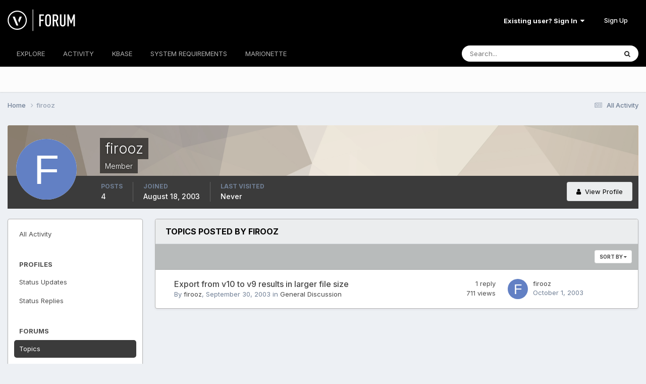

--- FILE ---
content_type: text/javascript
request_url: https://forum.vectorworks.net/uploads/javascript_global/root_js_lang_1.js?v=5b3f64a4351767980746
body_size: 106033
content:
ips.setString({"js_num_comments":"{# [1:Comment][?:Comments]}","js_num_mod_comments":"{# Moderator [1:Comment][?:Comments]}","date_picker_done":"Done","date_picker_prev":"Prev","date_picker_next":"Next","date_picker_today":"Today","date_picker_week":"Wk","delta_upgrade_confirm":"Before continuing, make sure you have uploaded all the files to your server using the instructions provided. Do not continue until all the files have finished uploading.","user_does_not_exist":"There is no member with that display name.","confirm_unignore":"Are you sure you want to stop ignoring this user?","confirm_unignore_desc":"You can ignore them again later from this page.","editedIgnore":"Updated ignore preferences","embeddedFail":"<i class='fa fa-warning'><\/i> There was a problem loading this content","followerSettingToggled":"Your follow preference has been toggled","sc_use_this_version":"Use This Version","sc_remove_selection":"Undo Selection","saveThemeError":"This theme file could not be saved","themeUnsavedContent":"This tab has unsaved content. Are you sure you want to close it?","theme_diff_original_header":"Default contents","theme_diff_original_desc":"(uneditable)","theme_diff_custom_header":"Custom version","theme_diff_custom_desc":"(make your changes here)","address_region":"State\/Region","specifyLocation":"Specify a location...","loading":"Loading","no_results":"No results","cantBeUndone":"This can't be undone.","cancel":"Cancel","select":"Select","delete":"Delete","fullSize":"View Full Size","yes":"Yes","no":"No","ok":"OK","save":"Save","pageActionText":"With <span data-role='count'>0 selected<\/span>","pageActionText_number":"{# [?:selected]}","show_more":"Read more","cannotDragInto":"This item cannot be moved here","prev_page":"Previous Page","next_page":"Next Page","betweenXandX":"{{start}} - {{end}}","afterX":"After {{start}}","beforeX":"Before {{end}}","hidden":"Hidden","pending":"Pending approval","featured":"Featured","pinned":"Pinned","js_login_both":"Make sure you are logged into both the Admin CP and the front-end of your site to use this feature.","saved":"Saved","or":"or","save_position":"Save position","by":"By","in":"In","add_tag":"Add Tag","time_just_now":"Just now","time_minutes_ago":"{# [1:minute][?:minutes]} ago","time_hours_ago":"{# [1:hour][?:hours]} ago","time_1_hour_ago":"1 hour ago","time_other":"On {{time}}","time_at":"at","validation_invalid":"The value entered is not valid","validation_max":"Maximum allowed value is {{data[1]}}","validation_min":"Minimum allowed value is {{data[1]}}","validation_range":"Value must be between {{data[1]}} and {{data[2]}}","validation_maxlength":"Maximum length is {{data[1]}} {!# [1:character][?:characters]}","validation_minlength":"Minimum length is {{data[1]}} {!# [1:character][?:characters]}","validation_rangelength":"Value must be between {{data[1]}} and {{data[2]}} {!# [1:character][?:characters]} long","validation_required":"This field is required","validation_format":"Please enter a valid value","validation_regex":"Please enter a valid value","not_valid_page":"Not a valid page number. Enter a value between 1 and {{data[1]}}.","usernameAvailable":"Display name is available!","usernameTaken":"Display name is already in use","ac_prohibit_special":"Special characters ({{chars}}) are not permitted","ac_min_length":"Minimum length is {{len}}","ac_max_length":"Maximum length is {{len}}","ac_dupes":"Duplicates not permitted","delete_confirm":"Are you sure you want to delete?","delete_confirm_many":"Are you sure you want to delete {# [1:item][?:items]}?","member_delete_confirm":"Warning! Proceed with caution!","member_delete_confirm_desc":"You are about to permanently delete a member from your community. This action is irreversible, accounts CAN NOT be restored.","disable_confirm":"Are you sure you want to disable this?","toolbar_dialog_title":"Permissions for {{title}}","skin_delete":"Delete","skin_revert":"Revert","skin_revert_confirm":"Reverting this template will cause all of your changes to it to be lost. Are you sure you want to continue?","skin_delete_confirm":"Are you sure you want to delete this template from this set?","generic_confirm":"Are you sure?","tab_order_saved":"Your tab order has been updated.","tab_order_not_saved":"The tab order could not be saved right now","livesearch_no_results":"No matches in this section","dashboard_cant_save":"We couldn't save the positions of these widgets.","build_app":"An application needs to be built in order to work properly. Do you want to build before downloading?","build_download":"Build first","download":"Download","errorLoadingSearch":"Error loading search results","widgetApproving":"Approving...","widgetApproved":"Approved","widgetBanning":"Banning...","widgetBanned":"Banned","userApproved":"{{name}}'s registration was approved","userBanned":"{{name}} has been banned","languageSave":"Save","check_all":"Check All","uncheck_all":"Uncheck All","member_edit_is_admin":"You have chosen member groups with access to the AdminCP","member_edit_ok":"Continue","member_edit_cancel":"Cancel","followUpdated":"Your follow preference has been updated","previewBtnCancel":"Go back and edit","filesStillUploading":"One or more attachments are still being uploaded.","filesStillUploadingDesc":"Please wait for them to complete before submitting this form.","yourUploadsFinished":"{!# [1:Upload][?:Uploads]} finished","notifyUploadSuccess":"{# [1:file][?:files]} uploaded successfully.","notifyUploadError":"{# [1:file][?:files]} failed due to an error.","attachStatus":"{{status}}","attachQueued":"Queued","attachUploading":"Uploading...","attachDone":"Done","attachError":"Error","attachFailed":"Upload Failed","insertIntoPost":"Insert into post","uploadSingleErr":"You are only allowed to upload 1 file.","attachInsertOne":"Select this attachment for insertion","attachRemove":"Remove this attachment","uploadTotalErr":"You are only allowed to upload {{size}}{{size_suffix}}.","uploadSizeErr":"{# [1:file was][?:files were]} larger than the maximum file size of {{max_file_size}}{{size_suffix}}, and {!# [1:was][?:were]} skipped","uploadMaxFilesErr":"You are only allowed to upload {# [1:file][?:files]}.","pluploaderr_-600":"The file must be smaller than {{max_file_size}}{{size_suffix}}.","size_kb":"kB","size_mb":"MB","pluploaderr_-601":"Allowed file extensions are: {{allowed_extensions}}","pluploaderr_nomulti":"You can only upload one file.","pluploaderr_SECURITY_EXCEPTION_RAISED":"{{server_error_code}}","pluploaderr_99":"{{server_error_code}}","pluploaderr_upload_error":"There was a problem uploading the file.","pluploaderr_NO_FILE_UPLOADED":"You did not select any file to upload.","pluploaderr_SERVER_CONFIGURATION":"Sorry, an unknown server error occurred when uploading this file.","errorMarkingRead":"There was an error marking this item as read","enlargeImage":"Enlarge image","ignoreRemoveConfirm":"Are you sure you want to stop ignoring this user?","ignoreRemoveDone":"You are no longer ignoring %s","signatures_hidden":"Signatures are hidden. They can be re-enabled on your settings page.","signatures_error":"There was a problem hiding signatures. Please try manually disabling them on your settings page.","single_signature_hidden":"This member's signature is now being ignored.","single_signature_error":"There was a problem ignoring this member's signature.","ignore_prefs_updated":"Your ignore preferences have been updated.","ignore_prefs_error":"There was a problem changing your preferences.","errorLoadingContent":"There was a problem loading this content.","reportStatusChanged":"The status of this report has been updated","loadingComments":"Loading comments...","statusLocked":"Unlock","statusUnlocked":"Lock","confirmStatusDelete":"Are you sure you want to delete this status?","confirmStatusCommentDelete":"Are you sure you want to delete this comment?","updatingStatus":"Updating...","whatsOnYourMind":"What's on your mind?","submitStatus":"Submit Status","toggleOn":"On","toggleOff":"Off","saving":"Saving...","page":"Page","addedIgnore":"Added {{user}} to your ignore list","saveSearchExample":"My search for \"{{currentSearch}}\" in {{app}}","searchTitle":"Search","searchTitleTerm":"Searched for '{{term}}'","searchTitleTermType":"Searched for '{{term}}' in {{type}}","searchTitleType":"Searched in {{type}}","searchFetchingResults":"Fetching results...","searchMembers":"Search Members","searchContent":"Search Content","searchRequiresTerm":"Please enter a term to search for.","searchRequiresTermTags":"Please enter a term to search for, or at least one tag.","editorEmoticonButton":"Emoticon","emoticons":"Emoticons","emoticonCategories":"Categories","emoticonSearch":"Search","emoticonOverview":"Overview","emoticonFind":"Search...","emoticonRecent":"Emoticons I've Used Recently","editorMediaPreviewOK":"<i class='fa fa-check'><\/i> We can embed this","editorMediaPreviewNot":"<i class='fa fa-times'><\/i> We can't embed this","editorMediaButtonMedia":"Media","editorMediaButtonLink":"Insert As Link","editorAttachmentButton":"Files","editorAttachmentTitle":"Add Files","editorLinkButton":"Link","editorCodeButton":"Code","editorLinkButtonEdit":"Edit Link","editorLinkButtonRemove":"Remove Link","editorImageButtonEdit":"Edit Image","editorImageButton":"Image","editorImageMaxWidth":"The width must be less than {{maxwidth}}px","editorImageMaxHeight":"The height must be less than {{maxheight}}px","editorPreview":"Preview","loadingLinkTitle":"Loading link title...","insertSelected":"Insert Selected","insertSelectedNum":"Insert {# [?:Selected]}","pasteAsPlaintext":"Paste without formatting","save_preference":"Save Preference","papt_label":"Paste as plain text by default","papt_warning":"Your preference will not be applied until you reload the page","editorRightClick":"Enter your text; hold ctrl and right click for more options","editorRightClickMac":"Enter your text; hold cmd and right click for more options","editorEditImageTip":"Double-click\/tap to edit image options","editor_code_null":"No Syntax Highlighting","editor_code_clike":"C Languages (C, C++, C#, Java, Objective C)","editor_code_htmlmixed":"HTML","editor_code_css":"CSS","editor_code_javascript":"JavaScript","editor_code_xml":"XML","editor_code_php":"PHP","editor_code_sql":"SQL","maxmultiquote":"You may not multi-quote any more posts. You can quote up to {# [1:post][?:posts]} at once.","errorAddingMyMedia":"There was an error adding this file to My Media","editorbutton_ipspage":"Page","editorQuote":"Quote","editorQuoteLine":"{{username}} said:","editorQuoteLineWithTime":"{{date}}, {{username}} said:","editorQuoteBreakout":"Remove Quote and Keep Contents","editorQuoteRemove":"Remove Quote","editorSaid":"said:","submit_reply":"Submit Reply","editorPrefsButton":"Preferences","editorPrefsPAPT":"Always paste as plain text","editorSpoiler":"Spoiler","spoilerClickToReveal":"Reveal hidden contents","spoilerClickToHide":"Hide contents","multiquote_count":"Quote <span data-role=\"quotingTotal\">{{count}}<\/span>","multiquote_count_plural":"{# [1:post][?:posts]}","quote_selected_text":"Quote selection","newPostSingle":"{{name}} has replied","newPostMultiple":"{# [1:new reply][?:new replies]}","newPostMultipleSpillOver":"{#+ [1:new reply][?:new replies]}","showReply":"Show Reply","showReplies":"Show Replies","showFirstX":"Show first {!# [1:new reply][?:# new replies]}","showRepliesOr":"or","goToNewestPage":"Go to first new post","editCommentError":"This comment can no longer be edited. It may have been moved or deleted, or too much time may have passed since it was posted for it to be edited.","commentApproved":"The comment has been approved","commentApproving":"Approving...","confirmFlagAsSpammer":"Are you sure you want to flag as a spammer?","confirmUnFlagAsSpammer":"Are you sure you want to unflag as a spammer?","confirmUnFlagAsSpammerDesc":"This will not reverse the actions taken when the member was flagged as a spammer. You will need to undo any restrictions manually.","mergedConncurrentPosts":"Your replies have been merged.","notificationNewPostSingleTitle":"New reply","notificationNewPostSingleBody":"{{name}} has just replied in {{title}}","notificationNewPostMultipleTitle":"{# [1:new reply][?:new replies]}","notificationNewPostMultipleBody":"There {!# [1:is new reply][?:are # new replies]} in {{title}}","notificationsAccepted":"Push notifications enabled","notificationsAcceptedBlurb":"Your browser has enabled desktop notifications, allowing us to tell you when there's new content even if you aren't active in this window.","notificationsDisabled":"Push notifications disabled","notificationsDisabledBlurb":"By enabling push notifications, we'll be able to tell you when there's new content even if you aren't browsing the community. Check your browser help documentation to find out how to enable notifications for this site.","notificationsNotSure":"Browser notifications not enabled","notificationsDefaultBlurb":"Push notifications allow us to keep you up to date on what's happening, even if you're not browsing the community.","notificationsAllow":"Enable push notifications","notificationsAllowPrompt":"Your browser will shortly prompt you to accept notifications from us.","month_0":"January","month_1":"February","month_2":"March","month_3":"April","month_4":"May","month_5":"June","month_6":"July","month_7":"August","month_8":"September","month_9":"October","month_10":"November","month_11":"December","day_0":"Sunday","day_1":"Monday","day_2":"Tuesday","day_3":"Wednesday","day_4":"Thursday","day_5":"Friday","day_6":"Saturday","day_0_short":"Sun","day_1_short":"Mon","day_2_short":"Tue","day_3_short":"Wed","day_4_short":"Thu","day_5_short":"Fri","day_6_short":"Sat","originalPost":"Original post","unsavedContentConfirm":"You have unsaved content. Are you sure you want to leave?","selectedPrefix":"<span class='ipsType_light ipsType_unbold'>Item prefix:<\/span>&nbsp; {{tag}}","selectPrefix":"<span class='ipsType_light ipsType_unbold'>Item prefix:<\/span>&nbsp; None","selectedNone":"None","sidebarManager":"Block Manager","sidebarManagerDesc":"Drag available blocks from this list into the block areas to add them to your community.","sidebarManagerDesc2":"Users will only see blocks they have permission to view.","finishEditing":"Finish Editing","removeBlock":"Remove block","editBlock":"Edit","sidebarError":"Couldn't save block positions","sidebarConfigError":"Couldn't save settings.","sidebar_block_blank":"This block cannot be shown. This could be because it needs configuring, is unable to show on this page, or will show after reloading this page.","sidebar_block_blank_no_config":"This block cannot be shown. This could be because it is unable to show on this specific page, or will show after reloading this page.","sidebar_fetch_blocks_error":"Couldn't get list of available blocks","revokeWarning":"Delete warning and reverse all actions (i.e.. remove points and cancel punishments), or just delete the log?","reverseAndDelete":"Reverse & Delete","justDelete":"Delete Only","split":"Split","move":"Move","merge":"Merge","hide":"Hide","cantEmptyEdit":"You can't submit empty content here. Please enter some content and try again.","quotedSpoiler":"Hidden Content","markAsReadConfirm":"Are you sure you want to mark all content in the community as read?","confirmRemoveCover":"Are you sure you want to remove this cover photo?","removeCoverDone":"The cover photo has been removed","dragCoverPhoto":"Drag the cover image to reposition it","savePosition":"Save Position","followFrequency_immediate":"Immediate notification","followFrequency_daily":"Daily notification","followFrequency_weekly":"Weekly notification","followFrequency_none":"No notifications","no_message_selected":"No message selected","conversationDelete":"Are you sure you want to permanently leave this conversation? You won't be able to access any posts in it.","conversationMove":"Are you sure you want to move this conversation to {{name}}?","conversationMoved":"The conversation was moved","sendArchive":"We'll send an archive of this conversation to your email address as an attachment","folderDeleted":"The folder has been deleted","messageUserAdded":"User included in this conversation","messageUsersAdded":"{# [1:user][?:users]} added to this conversation","messageNotAllUsers":"Not all specified users could be added to this conversation","messageRemovedUser":"Removed the user from the conversation","addFolder":"Add folder","renameFolder":"Rename folder","messengerMarkRead":"Mark all messages in {{folderName}} as read?","messengerMarked":"{{folderName}} marked as read","messengerDeleteConfirm":"Are you sure you want to delete this folder and ALL messages contained within it?","messengerDeleteContents":"Are you sure you want to delete ALL messages in {{folderName}}?","renamedTo":"{{folderName}} renamed to {{newFolderName}}","messagesDeleteMany":"Are you sure you want to delete {# [1:conversation][?:conversations]}?","messagesDelete":"Are you sure you want to delete this conversation?","messagesDeleteSubText":"The conversation will be removed from your inbox and you will not be able to view or rejoin it. Other participants will continue to see it.","messagesDeleteManySubText":"Deleting these conversations will remove them from your inbox, but other users in the conversations will continue to see them.","messagesMove":"Move conversations","messageSearchFail":"You did not select anything to search by","messageSearchFailSubText":"Please choose at least one item to search by in the search menu.","metaTagsSaved":"Meta tags for this page have been saved.","metaTagsUnsaved":"You haven't saved the changes to the meta tags on this page.","rating_saved":"Rating saved","rating_failed":"Couldn't save rating","youRatedThis":"You rated this {# [1:star][?:stars]}","vseSection_body":"Body","vseSection_buttons":"Button Styles","vseSection_header":"Header Styles","vseSection_backgrounds":"Area Backgrounds","vseSection_other":"Other Styles","vseBackground":"Background","vseBackground_image":"Background image","vseBackground_gradient":"Background gradient","vseFont_color":"Font color","vseGradient_color":"Color","vseGradient_position":"Position","vseGradient_save":"Save gradient","vseCancel":"Cancel","vseSave":"Save","vseDelete":"Delete","vseAddStop":"Add stop","vseColorizer_desc":"This tool enables you to change all relevant colors in this theme simply by picking a few main colors. If you've made any customizations already, they will be lost.","vseColorizer_primary":"Primary","vseColorizer_secondary":"Secondary","vseColorizer_tertiary":"Tertiary","vseColorizer_text":"Text","vseColorizer_revert":"Revert all changes","vseRevert":"Are you sure you want to revert all changes?","vseRevert_subtext":"This will revert colors back to their original state, before you began editing.","vseNoChanges":"There are no changes to save in this theme yet","vseSkinBuilt":"Your theme has been saved. Do you want to close the editor?","vseSkinBuilt_error":"There was a technical problem saving this theme.","vseUnsaved":"You have unsaved changes that will be lost, are you sure you want to close the editor?","vseMatchedStyles":"Matched styles","questionTitle":"Question {{id}}","choicesTitle":"Choices","votesTitle":"Votes","noMoreQuestionsMlord":"You've reached the maximum number of questions a poll may have","noMoreChoices":"You can't add more choices to this question","cantRemoveOnlyChoice":"You must leave at least two choices for this question","addChoice":"Add Choice","removeQuestion":"Remove question","removeQuestionConfirm":"Are you sure you want to remove this question?","multipleChoiceQuestion":"Multiple choice question?","questionPlaceholder":"Question title","votingNow":"Voting...","thanksForVoting":"Thank you for your vote","warn_allow_result_view":"After viewing the results you will not be able to vote.","theme_revert_setting":"Revert theme setting to the value from a parent theme or the default theme setting value?","files_overview_move_desc":"This configuration is in use and has changed!<br>If you have not done so manually, the files will need moving to the new location.","files_overview_move":"Move the files for me","files_overview_leave":"I have already moved the files","menuItemHasChildren":"This menu item contains children, which will also be removed if you proceed. Do you want to continue?","menuManagerEmptyList":"This dropdown menu is currently empty.","menuManagerRemoveItem":"Remove this item","menuManagerNewItem":"New Item","menuManagerUnsavedTemp":"You have an unsaved new item which will be removed if you continue. Are you sure?","publishing":"Publishing...","publishedMenu":"Your menu changes are now live","menuPublishUnsaved":"Your menu has unpublished changes that are not yet live. Click the Publish button in the toolbar to make your changes live.","menuRestoreConfirm":"Are you sure you want to restore the menu to the <em>default<\/em> configuration? You will lose any changes you have made.","menuRestoreConfirmSubtext":"The reverted menu won't be published until you click the Publish button.","confirmRemoveStream":"Are you sure you want to remove this stream?","newActivityItems":"There {!# [1:is a new item][?:are # new items]} to view. Click here to load {!# [1:it][?:them]}.","errorLoadingStream":"Sorry, there was an error loading more activity.","loadNewActivity":"Load more activity","noMoreActivity":"There's no more activity to display","autoUpdateStopped":"<i class='fa fa-pause'><\/i> Refresh to resume auto-updates &nbsp;&nbsp;","streamDefaultTooltip":"We've also put your {{title}} stream here for easy access","streamFilter_stream_include_comments_0":"Items only","streamFilter_stream_include_comments_1":"Items, Comments &amp; Reviews","streamFilter_stream_read_unread":"Unread","streamFilter_stream_read_all":"<em>Everything<\/em>","streamFilter_stream_follow_all":"<em>Everything<\/em>","streamFilter_stream_follow_followed":"I'm following","streamFilter_stream_sort_newest":"Newest first","streamFilter_stream_sort_oldest":"Oldest first","streamFilter_stream_tags_noTags":"<em>Any tags<\/em>","streamFilter_stream_tags_tags":"Tagged {{tags}}","streamFilter_stream_tags_count":"{# [1:tag][?:tags]}","streamFilter_stream_ownership_all":"<em>Everything<\/em>","streamFilter_stream_ownership_started":"I started","streamFilter_stream_ownership_postedin":"I posted in","streamFilter_stream_ownership_custom":"{# [1:member][?:members]}","streamFilter_stream_follow_items":"Items","streamFilter_stream_follow_members":"Members","streamFilter_stream_follow_containers":"Areas","streamFilter_stream_date_type_all":"<em>Any time<\/em>","streamFilter_stream_date_type_last_visit":"Last visit","streamFilter_stream_date_type_relative":"Past {# [1:day][?:days]}","streamFilter_stream_date_type_start":"{{start}} onwards","streamFilter_stream_date_type_end":"Before {{end}}","streamFilter_stream_date_type_range":"{{start}} to {{end}}","streamFilter_stream_classes_all":"<em>All content<\/em>","toggleFiltersHidden":"Show filters <i class='fa fa-caret-down'><\/i>","toggleFiltersShown":"Hide filters <i class='fa fa-caret-up'><\/i>","notificationGeneralSingle":"New notification","notificationGeneralMultiple":"{# [1:new notification][?:new notifications]}","notificationFlashSingle":"You have a new notification","notificationFlashMultiple":"You have {# [1:new notification][?:new notifications]}","messageGeneralSingle":"New personal message","messageGeneralMultiple":"{# [1:new personal message][?:new personal messages]}","messageFlashSingle":"You have a new personal message","messageFlashMultiple":"You have {# [1:new personal message][?:new personal messages]}","approvalQueueNoPerm":"You do not have permission to perform this action for this content.","apiEndpoints_all":"All endpoints accessible","apiEndpoints_some":"{{checked}} of {# [1:endpoint][?:endpoints]} accessible","apiEndpoints_none":"No endpoints accessible","forumMarkedRead":"Forum marked as read","topicMarkedRead":"Topic marked as read","js_num_topic_posts":"{# [1:post][?:posts]} in this topic","votes_no_number":"{!# [-1:vote][1:vote][?:votes]}","x_daily":"{# [1:day][?:days]}","x_weekly":"{# [1:week][?:weeks]}","x_monthly":"{# [1:month][?:months]}","x_yearly":"{# [1:year][?:years]}","every_x":"Every {{period}}","x_times":"{# [1:time][?:times]}","until":"until {{date}}","with_end":"{{interval}}, {{endAfter}}","MO":"Monday","TU":"Tuesday","WE":"Wednesday","TH":"Thursday","FR":"Friday","SA":"Saturday","SU":"Sunday","one_day":"on {{first}}","multiple_day":"on {{days}} and {{last}}","week_string":"{{week}} {{days}}","doesnt_repeat":"Doesn't repeat","single_not_allday":"On <strong>{{startDate}}<\/strong>, from <strong>{{startTime}}<\/strong> to <strong>{{endTime}}<\/strong>","single_allday":"<strong>{{startDate}}<\/strong> (all day)","not_single_not_allday":"From <strong>{{startDate}}<\/strong> at <strong>{{startTime}}<\/strong> until <strong>{{endDate}}<\/strong> at <strong>{{endTime}}<\/strong>","not_single_allday":"From <strong>{{startDate}}<\/strong> to <strong>{{endDate}}<\/strong>","select_time":"(select time)","cms_download_db":"Download Database","cms_download_db_explain":"This will download a file with the database settings, templates, custom fields and categories which can be uploaded to another community.<br>Records are <em>not<\/em> included.","index_as_categories":"Show categories","index_as_records":"Show record list","mediaNoneSelected":"No media items selected","mediaMultipleSelected":"{# [1:media item selected][?:media items selected]}","mediaEmptyFolder":"There are no items in this folder yet","mediaConfirmDelete":"Are you sure you want to delete {!# [1:this file][?:# selected files]}?","mediaErrorDeleting":"There was an error deleting {!# [1:this file][?:these files]}","mediaNoResults":"No files match your search term","mediaUploadedCount":"{!# [1:A file was][?:# files were]} added to this folder","makePrimaryScreenshot":"Make this the primary screenshot for this file","removeScreenshot":"Remove this screenshot","payment_error":"There was an error processing the payment. Please try a different payment method or contact us for assistance.","support_ajax_error":"An error occurred. Your session may have expired. Refresh the page and try again.","click_to_show_url":"Click to show real URL","add_to_cart_js":"Add to cart","out_of_stock":"Out of Stock","cartReview":"Cart Review","confirmRemoveItem":"Are you sure you want to remove this item from your cart?","changeShippingAddress":"Change Shipping Address","makePrimaryProductImage":"Make this the primary image","removeProductImage":"Remove this image","store_currency_change_warning":"If you change the currency, you will lose all items currently in your cart.","emoticon_no_spaces":"Emoticons cannot have a space in the typed code.","embed_error_message_admin":"The link could not be embedded because of an unexpected error: {{error}}.","cmd_and_enter":"\u2318\u23ce","ctrl_and_enter":"Ctrl+Enter","cancel_edit_confirm":"Your changes have not been saved. Are you sure you want to cancel?","supportToolFailsHead":"There are unresolved diagnostic issues","supportToolFailsInfo":"Our support team will likely suggest ruling these issues out as a cause of any problem you are experiencing. To ensure you receive the fastest resolution possible, it is strongly recommended you address these issues before contacting support.","supportTool3rdPartyHead":"You didn't try disabling third-party customizations","supportTool3rdPartyInfo":"Our support team will likely suggest disabling these to rule them out as a cause of any problem you are experiencing. To ensure you receive the fastest resolution possible, it is strongly recommended you try disabling them before contacting support. After pressing the button to disable them, you will immediately have the option to re-enable them if the issue is not resolved.","supportDisablingCustomizations":"Disabling Customizations...","supportEnablingCustomizations":"Re-enabling Customizations...","supportContinueAnyway":"Continue Anyway","tagsUpdated":"The tags have been updated","tagRemoved":"Tag removed","strength_1":"Very Weak","strength_2":"Weak","strength_3":"Fair","strength_4":"Strong","strength_5":"Very Strong","password_advice":"A good password consists of:<br><ul class='ipsBullets'><li>Between 8 and 72 characters<\/li><li>Mixture of letters and numbers<\/li><li>Mixture of upper and lowercase<\/li><li>Special characters<\/li><li>Non-dictionary words<\/li><\/ul>","err_password_strength":"Your password must be classified as at least {{strength}}.","password_advice_title":"Choosing a Password","editor_code_lua":"Lua","editor_code_perl":"Perl","editor_code_python":"Python","editor_code_ruby":"Ruby","editor_code_stex":"sTeX \/ LaTeX","editor_code_swift":"Swift","supportAcpAccountHead":"Our support team may need to have access your AdminCP to assist you","supportAcpAccountDisableBlurb":"It is recommended you leave this enabled so there is no delay in assisting you if access is necessary. The details are sent and stored securely, and you can delete the account once your issue is resolved.","supportAcpAccountDisableYes":"Provide Access","supportAcpAccountDisableNo":"No thanks","commentUnrecommended":"The comment recommendation has been removed","month_0_short":"Jan","month_1_short":"Feb","month_2_short":"Mar","month_3_short":"Apr","month_4_short":"May","month_5_short":"Jun","month_6_short":"Jul","month_7_short":"Aug","month_8_short":"Sep","month_9_short":"Oct","month_10_short":"Nov","month_11_short":"Dec","promote_confirm_delete":"Are you sure you want to delete this promoted item?","promote_confirm_delete_desc":"Deleting will not remove the original content item, or remove it from externally shared services such as Twitter. It will be removed from the 'Our Picks' list.","enablePromote":"Enable","promoteImmediate":"Next Batch","promoteAuto":"Next Auto-scheduled Batch","promoteCustom":"Custom Schedule","menuItemHasDropdown":"This menu item has a dropdown, which will also be removed if you proceed. Do you want to continue?","streamFilter_stream_classes_no_clubs":"<em>All community content<\/em>","notificationMarkAsRead":"Are you sure you want to mark this as read?","clubMemberApproved":"This member's request has been <strong>approved<\/strong>","clubMemberDeclined":"This member's request has been <strong>declined<\/strong>","removedReaction":"Your reaction has been removed","imageProxyRebuild":"Rebuild Existing Content?","imageProxyRebuildYes":"Yes, Rebuild","imageProxyRebuildNo":"No","topicsFromAllForums":"Showing topics from all forums","topicsFromXForums":"Showing topics from {# [1:forum][?:forums]}","markForumAsReadConfirm":"Are you sure you want to mark all topics in this forum as read?","event_reminder_removed":"Reminder Removed","event_reminder_added":"Reminder Saved","close":"Close","findOutMore":"Find Out More","whatsNew":"What's new in Invision Community","clubRequestApproved":"Request Approved","clubRequestDenied":"Request Denied","reactDailyExceeded":"Sorry, you cannot add any more reactions today.","reactError":"Sorry, there was a problem reacting to this content.","ac_optional":"Choose","licenseRenewalTitle":"We value your feedback","licenseRenewalText":"Would you mind telling us why you don't want to renew your license, by answering a 2-minute survey? Your response will help us improve our products and services in future.","licenseRenewalCheckbox":"Hide renewal reminder","licenseRenewalNo":"No thanks","licenseRenewalYes":"Yes, take me to the survey","form_email_bad":"That is not a valid email address.","emoji":"Emoji","emoji-category-smileys_people":"Smileys & People","emoji-category-animals_nature":"Animals & Nature","emoji-category-food_drink":"Food & Drink","emoji-category-activities":"Activity","emoji-category-travel_places":"Travel & Places","emoji-category-objects":"Objects","emoji-category-symbols":"Symbols","emoji-category-flags":"Flags","emoji-category-recent":"Recently Used","emoji_skin_tone":"Skin Tone","emoji_skin_tone_default":"Default","emoji_skin_tone_light":"Light","emoji_skin_tone_medium_light":"Medium-Light","emoji_skin_tone_medium":"Medium","emoji_skin_tone_medium_dark":"Medium-Dark","emoji_skin_tone_dark":"Dark","emoji-jack_o_lantern":"Jack O Lantern","emoji-christmas_tree":"Christmas Tree","emoji-fireworks":"Fireworks","emoji-sparkler":"Firework Sparkler","emoji-sparkles":"Sparkles","emoji-balloon":"Balloon","emoji-tada":"Party Popper","emoji-confetti_ball":"Confetti Ball","emoji-tanabata_tree":"Tanabata Tree","emoji-bamboo":"Pine Decoration","emoji-dolls":"Japanese Dolls","emoji-flags":"Carp Streamer","emoji-wind_chime":"Wind Chime","emoji-rice_scene":"Moon Viewing Ceremony","emoji-ribbon":"Ribbon","emoji-gift":"Wrapped Present","emoji-reminder_ribbon":"Reminder Ribbon","emoji-admission_tickets":"Admission Tickets","emoji-ticket":"Ticket","emoji-medal":"Military Medal","emoji-trophy":"Trophy","emoji-sports_medal":"Sports Medal","emoji-first_place_medal":"First Place Medal","emoji-second_place_medal":"Second Place Medal","emoji-third_place_medal":"Third Place Medal","emoji-soccer":"Soccer Ball","emoji-baseball":"Baseball","emoji-basketball":"Basketball And Hoop","emoji-volleyball":"Volleyball","emoji-football":"American Football","emoji-rugby_football":"Rugby Football","emoji-tennis":"Tennis Racquet And Ball","emoji-8ball":"Billiards","emoji-bowling":"Bowling","emoji-cricket_bat_and_ball":"Cricket Bat And Ball","emoji-field_hockey_stick_and_ball":"Field Hockey Stick And Ball","emoji-ice_hockey_stick_and_puck":"Ice Hockey Stick And Puck","emoji-table_tennis_paddle_and_ball":"Table Tennis Paddle And Ball","emoji-badminton_racquet_and_shuttlecock":"Badminton Racquet And Shuttlecock","emoji-boxing_glove":"Boxing Glove","emoji-martial_arts_uniform":"Martial Arts Uniform","emoji-goal_net":"Goal Net","emoji-dart":"Direct Hit","emoji-golf":"Flag In Hole","emoji-ice_skate":"Ice Skate","emoji-fishing_pole_and_fish":"Fishing Pole And Fish","emoji-running_shirt_with_sash":"Running Shirt With Sash","emoji-ski":"Ski And Ski Boot","emoji-sled":"Sled","emoji-curling_stone":"Curling Stone","emoji-video_game":"Video Game","emoji-joystick":"Joystick","emoji-game_die":"Game Die","emoji-spades":"Spade Suit","emoji-hearts":"Heart Suit","emoji-diamonds":"Diamond Suit","emoji-clubs":"Club Suit","emoji-black_joker":"Joker","emoji-mahjong":"Mahjong Tile Red Dragon","emoji-flower_playing_cards":"Flower Playing Cards","emoji-mute":"Speaker With Cancellation Stroke","emoji-speaker":"Speaker","emoji-sound":"Speaker With One Sound Wave","emoji-loud_sound":"Speaker With Three Sound Waves","emoji-loudspeaker":"Public Address Loudspeaker","emoji-mega":"Cheering Megaphone","emoji-postal_horn":"Postal Horn","emoji-bell":"Bell","emoji-no_bell":"Bell With Cancellation Stroke","emoji-musical_score":"Musical Score","emoji-musical_note":"Musical Note","emoji-notes":"Multiple Musical Notes","emoji-studio_microphone":"Studio Microphone","emoji-level_slider":"Level Slider","emoji-control_knobs":"Control Knobs","emoji-microphone":"Microphone","emoji-headphones":"Headphone","emoji-radio":"Radio","emoji-saxophone":"Saxophone","emoji-guitar":"Guitar","emoji-musical_keyboard":"Musical Keyboard","emoji-trumpet":"Trumpet","emoji-violin":"Violin","emoji-drum_with_drumsticks":"Drum With Drumsticks","emoji-iphone":"Mobile Phone","emoji-calling":"Mobile Phone With Rightwards Arrow At Left","emoji-phone":"Telephone","emoji-telephone_receiver":"Telephone Receiver","emoji-pager":"Pager","emoji-fax":"Fax Machine","emoji-battery":"Battery","emoji-electric_plug":"Electric Plug","emoji-computer":"Personal Computer","emoji-desktop_computer":"Desktop Computer","emoji-printer":"Printer","emoji-keyboard":"Keyboard","emoji-three_button_mouse":"Computer Mouse","emoji-trackball":"Trackball","emoji-minidisc":"Minidisc","emoji-floppy_disk":"Floppy Disk","emoji-cd":"Optical Disc","emoji-dvd":"DVD","emoji-movie_camera":"Movie Camera","emoji-film_frames":"Film Frames","emoji-film_projector":"Film Projector","emoji-clapper":"Clapper Board","emoji-tv":"Television","emoji-camera":"Camera","emoji-camera_with_flash":"Camera With Flash","emoji-video_camera":"Video Camera","emoji-vhs":"Videocassette","emoji-mag":"Left Pointing Magnifying Glass","emoji-mag_right":"Right Pointing Magnifying Glass","emoji-microscope":"Microscope","emoji-telescope":"Telescope","emoji-satellite_antenna":"Satellite Antenna","emoji-candle":"Candle","emoji-bulb":"Electric Light Bulb","emoji-flashlight":"Electric Torch","emoji-izakaya_lantern":"Izakaya Lantern","emoji-notebook_with_decorative_cover":"Notebook With Decorative Cover","emoji-closed_book":"Closed Book","emoji-book":"Open Book","emoji-green_book":"Green Book","emoji-blue_book":"Blue Book","emoji-orange_book":"Orange Book","emoji-books":"Books","emoji-notebook":"Notebook","emoji-ledger":"Ledger","emoji-page_with_curl":"Page With Curl","emoji-scroll":"Scroll","emoji-page_facing_up":"Page Facing Up","emoji-newspaper":"Newspaper","emoji-rolled_up_newspaper":"Rolled Up Newspaper","emoji-bookmark_tabs":"Bookmark Tabs","emoji-bookmark":"Bookmark","emoji-label":"Label","emoji-moneybag":"Money Bag","emoji-yen":"Banknote With Yen Sign","emoji-dollar":"Banknote With Dollar Sign","emoji-euro":"Banknote With Euro Sign","emoji-pound":"Banknote With Pound Sign","emoji-money_with_wings":"Money With Wings","emoji-credit_card":"Credit Card","emoji-chart":"Chart With Upwards Trend And Yen Sign","emoji-currency_exchange":"Currency Exchange","emoji-heavy_dollar_sign":"Heavy Dollar Sign","emoji-email":"Envelope","emoji-e-mail":"E Mail Symbol","emoji-incoming_envelope":"Incoming Envelope","emoji-envelope_with_arrow":"Envelope With Downwards Arrow Above","emoji-outbox_tray":"Outbox Tray","emoji-inbox_tray":"Inbox Tray","emoji-package":"Package","emoji-mailbox":"Closed Mailbox With Raised Flag","emoji-mailbox_closed":"Closed Mailbox With Lowered Flag","emoji-mailbox_with_mail":"Open Mailbox With Raised Flag","emoji-mailbox_with_no_mail":"Open Mailbox With Lowered Flag","emoji-postbox":"Postbox","emoji-ballot_box_with_ballot":"Ballot Box With Ballot","emoji-pencil2":"Pencil","emoji-black_nib":"Fountain Pen","emoji-lower_left_fountain_pen":"Fountain Pen","emoji-lower_left_ballpoint_pen":"Pen","emoji-lower_left_paintbrush":"Paintbrush","emoji-lower_left_crayon":"Crayon","emoji-memo":"Memo","emoji-briefcase":"Briefcase","emoji-file_folder":"File Folder","emoji-open_file_folder":"Open File Folder","emoji-card_index_dividers":"Card Index Dividers","emoji-date":"Calendar","emoji-calendar":"Tear Off Calendar","emoji-spiral_note_pad":"Spiral Notepad","emoji-spiral_calendar_pad":"Spiral Calendar","emoji-card_index":"Card Index","emoji-chart_with_upwards_trend":"Chart With Upwards Trend","emoji-chart_with_downwards_trend":"Chart With Downwards Trend","emoji-bar_chart":"Bar Chart","emoji-clipboard":"Clipboard","emoji-pushpin":"Pushpin","emoji-round_pushpin":"Round Pushpin","emoji-paperclip":"Paperclip","emoji-linked_paperclips":"Linked Paperclips","emoji-straight_ruler":"Straight Ruler","emoji-triangular_ruler":"Triangular Ruler","emoji-scissors":"Scissors","emoji-card_file_box":"Card File Box","emoji-file_cabinet":"File Cabinet","emoji-wastebasket":"Wastebasket","emoji-lock":"Lock","emoji-unlock":"Open Lock","emoji-lock_with_ink_pen":"Lock With Ink Pen","emoji-closed_lock_with_key":"Closed Lock With Key","emoji-key":"Key","emoji-old_key":"Old Key","emoji-hammer":"Hammer","emoji-pick":"Pick","emoji-hammer_and_pick":"Hammer And Pick","emoji-hammer_and_wrench":"Hammer And Wrench","emoji-dagger_knife":"Dagger","emoji-crossed_swords":"Crossed Swords","emoji-gun":"Pistol","emoji-bow_and_arrow":"Bow And Arrow","emoji-shield":"Shield","emoji-wrench":"Wrench","emoji-nut_and_bolt":"Nut And Bolt","emoji-gear":"Gear","emoji-compression":"Clamp","emoji-alembic":"Alembic","emoji-scales":"Balance Scale","emoji-link":"Link Symbol","emoji-chains":"Chains","emoji-syringe":"Syringe","emoji-pill":"Pill","emoji-smoking":"Smoking Symbol","emoji-coffin":"Coffin","emoji-funeral_urn":"Funeral Urn","emoji-moyai":"Moyai","emoji-oil_drum":"Oil Drum","emoji-crystal_ball":"Crystal Ball","emoji-shopping_trolley":"Shopping Trolley","emoji-atm":"Automated Teller Machine","emoji-put_litter_in_its_place":"Put Litter In Its Place Symbol","emoji-potable_water":"Potable Water Symbol","emoji-wheelchair":"Wheelchair Symbol","emoji-mens":"Mens Symbol","emoji-womens":"Womens Symbol","emoji-restroom":"Restroom","emoji-baby_symbol":"Baby Symbol","emoji-wc":"Water Closet","emoji-passport_control":"Passport Control","emoji-customs":"Customs","emoji-baggage_claim":"Baggage Claim","emoji-left_luggage":"Left Luggage","emoji-warning":"Warning Sign","emoji-children_crossing":"Children Crossing","emoji-no_entry":"No Entry","emoji-no_entry_sign":"No Entry Sign","emoji-no_bicycles":"No Bicycles","emoji-no_smoking":"No Smoking Symbol","emoji-do_not_litter":"Do Not Litter Symbol","emoji-non-potable_water":"Non Potable Water Symbol","emoji-no_pedestrians":"No Pedestrians","emoji-no_mobile_phones":"No Mobile Phones","emoji-underage":"No One Under Eighteen Symbol","emoji-radioactive_sign":"Radioactive","emoji-biohazard_sign":"Biohazard","emoji-arrow_up":"Upwards  Arrow","emoji-arrow_upper_right":"North East Arrow","emoji-arrow_right":"Rightwards Arrow","emoji-arrow_lower_right":"South East Arrow","emoji-arrow_down":"Downwards  Arrow","emoji-arrow_lower_left":"South West Arrow","emoji-arrow_left":"Leftwards  Arrow","emoji-arrow_upper_left":"North West Arrow","emoji-arrow_up_down":"Up Down Arrow","emoji-left_right_arrow":"Left Right Arrow","emoji-leftwards_arrow_with_hook":"Leftwards Arrow With Hook","emoji-arrow_right_hook":"Rightwards Arrow With Hook","emoji-arrow_heading_up":"Arrow Pointing Rightwards Then Curving Upwards","emoji-arrow_heading_down":"Arrow Pointing Rightwards Then Curving Downwards","emoji-arrows_clockwise":"Clockwise Downwards And Upwards Open Circle Arrows","emoji-arrows_counterclockwise":"Anticlockwise Downwards And Upwards Open Circle Arrows","emoji-back":"Back With Leftwards Arrow Above","emoji-end":"End With Leftwards Arrow Above","emoji-on":"On With Exclamation Mark With Left Right Arrow Above","emoji-soon":"Soon With Rightwards Arrow Above","emoji-top":"Top With Upwards Arrow Above","emoji-place_of_worship":"Place Of Worship","emoji-atom_symbol":"Atom Symbol","emoji-om_symbol":"Om","emoji-star_of_david":"Star Of David","emoji-wheel_of_dharma":"Wheel Of Dharma","emoji-yin_yang":"Yin Yang","emoji-latin_cross":"Latin Cross","emoji-orthodox_cross":"Orthodox Cross","emoji-star_and_crescent":"Star And Crescent","emoji-peace_symbol":"Peace Symbol","emoji-menorah_with_nine_branches":"Menorah With Nine Branches","emoji-six_pointed_star":"Six Pointed Star With Middle Dot","emoji-aries":"Aries","emoji-taurus":"Taurus","emoji-gemini":"Gemini","emoji-cancer":"Cancer","emoji-leo":"Leo","emoji-virgo":"Virgo","emoji-libra":"Libra","emoji-scorpius":"Scorpius","emoji-sagittarius":"Sagittarius","emoji-capricorn":"Capricorn","emoji-aquarius":"Aquarius","emoji-pisces":"Pisces","emoji-ophiuchus":"Ophiuchus","emoji-twisted_rightwards_arrows":"Twisted Rightwards Arrows","emoji-repeat":"Clockwise Rightwards And Leftwards Open Circle Arrows","emoji-repeat_one":"Clockwise Rightwards And Leftwards Open Circle Arrows With Circled One Overlay","emoji-arrow_forward":"Play Symbol","emoji-fast_forward":"Fast Forward Symbol","emoji-black_right_pointing_double_triangle_with_vertical_bar":"Skip Forward Symbol","emoji-black_right_pointing_triangle_with_double_vertical_bar":"Play\/Pause Symbol","emoji-arrow_backward":"Left Pointing Triangle","emoji-rewind":"Rewind Symbol","emoji-black_left_pointing_double_triangle_with_vertical_bar":"Skip Backward Symbol","emoji-arrow_up_small":"Up Pointing Small Red Triangle","emoji-arrow_double_up":"Up Pointing Double Triangle","emoji-arrow_down_small":"Down Pointing Small Red Triangle","emoji-arrow_double_down":"Down Pointing Double Triangle","emoji-double_vertical_bar":"Pause Symbol","emoji-black_square_for_stop":"Stop Symbol","emoji-black_circle_for_record":"Record Symbol","emoji-eject":"Eject Button","emoji-cinema":"Cinema","emoji-low_brightness":"Low Brightness Symbol","emoji-high_brightness":"High Brightness Symbol","emoji-signal_strength":"Antenna With Bars","emoji-vibration_mode":"Vibration Mode","emoji-mobile_phone_off":"Mobile Phone Off","emoji-female_sign":"Female Sign","emoji-male_sign":"Male Sign","emoji-staff_of_aesculapius":"Staff Of Aesculapius","emoji-recycle":"Universal Recycling Symbol","emoji-fleur_de_lis":"Fleur De Lis","emoji-trident":"Trident Emblem","emoji-name_badge":"Name Badge","emoji-beginner":"Japanese Symbol For Beginner","emoji-o":"Heavy Large Circle","emoji-white_check_mark":"Heavy Check Mark","emoji-ballot_box_with_check":"Ballot Box With Check","emoji-heavy_check_mark":"Heavy Check Mark","emoji-heavy_multiplication_x":"Heavy Multiplication X","emoji-x":"Cross Mark","emoji-negative_squared_cross_mark":"Negative  Cross Mark","emoji-heavy_plus_sign":"Heavy Plus Sign","emoji-heavy_minus_sign":"Heavy Minus Sign","emoji-heavy_division_sign":"Heavy Division Sign","emoji-curly_loop":"Curly Loop","emoji-loop":"Double Curly Loop","emoji-part_alternation_mark":"Part Alternation Mark","emoji-eight_spoked_asterisk":"Eight Spoked Asterisk","emoji-eight_pointed_black_star":"Eight Pointed  Star","emoji-sparkle":"Sparkle","emoji-bangbang":"Double Exclamation Mark","emoji-interrobang":"Exclamation Question Mark","emoji-question":"Question Mark Ornament","emoji-grey_question":"White Question Mark Ornament","emoji-grey_exclamation":"White Exclamation Mark Ornament","emoji-exclamation":"Heavy Exclamation Mark Symbol","emoji-wavy_dash":"Wavy Dash","emoji-copyright":"Copyright Sign","emoji-registered":"Registered Sign","emoji-tm":"Trade Mark Sign","emoji-hash":"Hash Key","emoji-keycap_star":"Keycap: *","emoji-zero":"Keycap 0","emoji-one":"Keycap 1","emoji-two":"Keycap 2","emoji-three":"Keycap 3","emoji-four":"Keycap 4","emoji-five":"Keycap 5","emoji-six":"Keycap 6","emoji-seven":"Keycap 7","emoji-eight":"Keycap 8","emoji-nine":"Keycap 9","emoji-keycap_ten":"Keycap Ten","emoji-100":"Hundred Points Symbol","emoji-capital_abcd":"Input Symbol For Latin Capital Letters","emoji-abcd":"Input Symbol For Latin Small Letters","emoji-1234":"Input Symbol For Numbers","emoji-symbols":"Input Symbol For Symbols","emoji-abc":"Input Symbol For Latin Letters","emoji-a":"Blood type A","emoji-ab":"Blood type AB","emoji-b":"Blood type B","emoji-cl":"CL Sign","emoji-cool":"Cool","emoji-free":"Free","emoji-information_source":"Information Source","emoji-id":"Id","emoji-m":"Circled Letter M","emoji-new":"New","emoji-ng":"No Good","emoji-o2":"Blood type O","emoji-ok":"OK","emoji-parking":"Parking Sign","emoji-sos":"SOS Sign","emoji-up":"Up With Exclamation Mark","emoji-vs":"Vs","emoji-koko":"Japanese sign meaning \"here\"","emoji-sa":"Japanese sign meaning \"service\" or \"service charge\"","emoji-u6708":"Japanese sign meaning \"monthly amount\"","emoji-u6709":"Japanese sign meaning \"not free of charge\"","emoji-u6307":"Japanese sign meaning \"reserved\"","emoji-ideograph_advantage":"Japanese sign meaning \"bargain\"","emoji-u5272":"Japanese sign meaning \"discount\"","emoji-u7121":"Japanese sign meaning \"free of charge\"","emoji-u7981":"Japanese sign meaning \"prohibited\"","emoji-accept":"Japanese sign meaning \"acceptable\"","emoji-u7533":"Japanese sign meaning \"application\"","emoji-u5408":"Japanese sign meaning \"passing (grade)\"","emoji-u7a7a":"Japanese sign meaning \"vacancy\"","emoji-congratulations":"Japanese sign meaning \"congratulations\"","emoji-secret":"Japanese sign meaning \"secret\"","emoji-u55b6":"Japanese sign meaning \"open for business\"","emoji-u6e80":"Japanese sign meaning \"full; no vacancy\"","emoji-black_small_square":"Black Small Square","emoji-white_small_square":"White Small Square","emoji-white_medium_square":"White Medium Square","emoji-black_medium_square":"Black Medium Square","emoji-white_medium_small_square":"White Medium Small Square","emoji-black_medium_small_square":"Black Medium Small Square","emoji-black_large_square":"Black Large Square","emoji-white_large_square":"White Large Square","emoji-large_orange_diamond":"Large Orange Diamond","emoji-large_blue_diamond":"Large Blue Diamond","emoji-small_orange_diamond":"Small Orange Diamond","emoji-small_blue_diamond":"Small Blue Diamond","emoji-small_red_triangle":"Up Pointing Red Triangle","emoji-small_red_triangle_down":"Down Pointing Red Triangle","emoji-diamond_shape_with_a_dot_inside":"Diamond Shape With A Dot Inside","emoji-radio_button":"Radio Button","emoji-black_square_button":"Black Square Button","emoji-white_square_button":"White Square Button","emoji-white_circle":"Medium White Circle","emoji-black_circle":"Medium Black Circle","emoji-red_circle":"Large Red Circle","emoji-large_blue_circle":"Large Blue Circle","emoji-checkered_flag":"Chequered Flag","emoji-triangular_flag_on_post":"Triangular Flag On Post","emoji-waving_black_flag":"Waving Black Flag","emoji-waving_white_flag":"White Flag","emoji-rainbow-flag":"Rainbow Flag","emoji-flag-af":"Flag of Afghanistan","emoji-flag-ax":"Flag of \u00c5land Islands","emoji-flag-al":"Flag of Albania","emoji-flag-dz":"Flag of Algeria","emoji-flag-as":"Flag of American Samoa","emoji-flag-ad":"Flag of Andorra","emoji-flag-ao":"Flag of Angola","emoji-flag-ai":"Flag of Anguilla","emoji-flag-aq":"Flag of Antarctica","emoji-flag-ag":"Flag of Antigua and Barbuda","emoji-flag-ar":"Flag of Argentina","emoji-flag-am":"Flag of Armenia","emoji-flag-aw":"Flag of Aruba","emoji-flag-au":"Flag of Australia","emoji-flag-at":"Flag of Austria","emoji-flag-az":"Flag of Azerbaijan","emoji-flag-bs":"Flag of Bahamas","emoji-flag-bh":"Flag of Bahrain","emoji-flag-bd":"Flag of Bangladesh","emoji-flag-bb":"Flag of Barbados","emoji-flag-by":"Flag of Belarus","emoji-flag-be":"Flag of Belgium","emoji-flag-bz":"Flag of Belize","emoji-flag-bj":"Flag of Benin","emoji-flag-bm":"Flag of Bermuda","emoji-flag-bt":"Flag of Bhutan","emoji-flag-bo":"Flag of Bolivia","emoji-flag-ba":"Flag of Bosnia and Herzegovina","emoji-flag-bw":"Flag of Botswana","emoji-flag-br":"Flag of Brazil","emoji-flag-io":"Flag of British Indian Ocean Territory","emoji-flag-vg":"Flag of British Virgin Islands","emoji-flag-bn":"Flag of Brunei Darussalam","emoji-flag-bg":"Flag of Bulgaria","emoji-flag-bf":"Flag of Burkina Faso","emoji-flag-bi":"Flag of Burundi","emoji-flag-kh":"Flag of Cambodia","emoji-flag-cm":"Flag of Cameroon","emoji-flag-ca":"Flag of Canada","emoji-flag-ic":"Flag of Canary Islands","emoji-flag-cv":"Flag of Cape Verde","emoji-flag-bq":"Flag of Caribbean Netherlands","emoji-flag-ky":"Flag of Cayman Islands","emoji-flag-cf":"Flag of Central African Republic","emoji-flag-td":"Flag of Chad","emoji-flag-cl":"Flag of Chile","emoji-flag-cn":"Flag of China","emoji-flag-cx":"Flag of Christmas Island","emoji-flag-cc":"Flag of Cocos (Keeling) Islands","emoji-flag-co":"Flag of Colombia","emoji-flag-km":"Flag of Comoros","emoji-flag-cg":"Flag of Congo - Brazzaville","emoji-flag-cd":"Flag of Congo - Kinshasa","emoji-flag-ck":"Flag of Cook Islands","emoji-flag-cr":"Flag of Costa Rica","emoji-flag-ci":"Flag of C\u00f4te d\u2019Ivoire","emoji-flag-hr":"Flag of Croatia","emoji-flag-cu":"Flag of Cuba","emoji-flag-cw":"Flag of Cura\u00e7ao","emoji-flag-cy":"Flag of Cyprus","emoji-flag-cz":"Flag of Czech Republic","emoji-flag-dk":"Flag of Denmark","emoji-flag-dj":"Flag of Djibouti","emoji-flag-dm":"Flag of Dominica","emoji-flag-do":"Flag of Dominican Republic","emoji-flag-ec":"Flag of Ecuador","emoji-flag-eg":"Flag of Egypt","emoji-flag-sv":"Flag of El Salvador","emoji-flag-gq":"Flag of Equatorial Guinea","emoji-flag-er":"Flag of Eritrea","emoji-flag-ee":"Flag of Estonia","emoji-flag-et":"Flag of Ethiopia","emoji-flag-eu":"Flag of European Union","emoji-flag-fk":"Flag of Falkland Islands (Malvinas)","emoji-flag-fo":"Flag of Faroe Islands","emoji-flag-fj":"Flag of Fiji","emoji-flag-fi":"Flag of Finland","emoji-flag-fr":"Flag of France","emoji-flag-gf":"Flag of French Guiana","emoji-flag-pf":"Flag of French Polynesia","emoji-flag-tf":"Flag of French Southern Territories","emoji-flag-ga":"Flag of Gabon","emoji-flag-gm":"Flag of Gambia","emoji-flag-ge":"Flag of Georgia","emoji-flag-de":"Flag of Germany","emoji-flag-gh":"Flag of Ghana","emoji-flag-gi":"Flag of Gibraltar","emoji-flag-gr":"Flag of Greece","emoji-flag-gl":"Flag of Greenland","emoji-flag-gd":"Flag of Grenada","emoji-flag-gp":"Flag of Guadeloupe","emoji-flag-gu":"Flag of Guam","emoji-flag-gt":"Flag of Guatemala","emoji-flag-gg":"Flag of Guernsey","emoji-flag-gn":"Flag of Guinea","emoji-flag-gw":"Flag of Guinea-Bissau","emoji-flag-gy":"Flag of Guyana","emoji-flag-ht":"Flag of Haiti","emoji-flag-hn":"Flag of Honduras","emoji-flag-hk":"Flag of Hong Kong","emoji-flag-hu":"Flag of Hungary","emoji-flag-is":"Flag of Iceland","emoji-flag-in":"Flag of India","emoji-flag-id":"Flag of Indonesia","emoji-flag-ir":"Flag of Iran","emoji-flag-iq":"Flag of Iraq","emoji-flag-ie":"Flag of Ireland","emoji-flag-im":"Flag of Isle Of Man","emoji-flag-il":"Flag of Israel","emoji-flag-it":"Flag of Italy","emoji-flag-jm":"Flag of Jamaica","emoji-flag-jp":"Flag of Japan","emoji-flag-je":"Flag of Jersey","emoji-flag-jo":"Flag of Jordan","emoji-flag-kz":"Flag of Kazakhstan","emoji-flag-ke":"Flag of Kenya","emoji-flag-ki":"Flag of Kiribati","emoji-crossed_flags":"Crossed Flags","emoji-flag-xk":"Flag of Kosovo","emoji-flag-kw":"Flag of Kuwait","emoji-flag-kg":"Flag of Kyrgyzstan","emoji-flag-la":"Flag of Lao People's Democratic Republic","emoji-flag-lv":"Flag of Latvia","emoji-flag-lb":"Flag of Lebanon","emoji-flag-ls":"Flag of Lesotho","emoji-flag-lr":"Flag of Liberia","emoji-flag-ly":"Flag of Libya","emoji-flag-li":"Flag of Liechtenstein","emoji-flag-lt":"Flag of Lithuania","emoji-flag-lu":"Flag of Luxembourg","emoji-flag-mo":"Flag of Macao","emoji-flag-mk":"Flag of Macedonia","emoji-flag-mg":"Flag of Madagascar","emoji-flag-mw":"Flag of Malawi","emoji-flag-my":"Flag of Malaysia","emoji-flag-mv":"Flag of Maldives","emoji-flag-ml":"Flag of Mali","emoji-flag-mt":"Flag of Malta","emoji-flag-mh":"Flag of Marshall Islands","emoji-flag-mq":"Flag of Martinique","emoji-flag-mr":"Flag of Mauritania","emoji-flag-mu":"Flag of Mauritius","emoji-flag-yt":"Flag of Mayotte","emoji-flag-mx":"Flag of Mexico","emoji-flag-fm":"Flag of Micronesia","emoji-flag-md":"Flag of Moldova","emoji-flag-mc":"Flag of Monaco","emoji-flag-mn":"Flag of Mongolia","emoji-flag-me":"Flag of Montenegro","emoji-flag-ms":"Flag of Montserrat","emoji-flag-ma":"Flag of Morocco","emoji-flag-mz":"Flag of Mozambique","emoji-flag-mm":"Flag of Myanmar","emoji-flag-na":"Flag of Namibia","emoji-flag-nr":"Flag of Nauru","emoji-flag-np":"Flag of Nepal","emoji-flag-nl":"Flag of Netherlands","emoji-flag-nc":"Flag of New Caledonia","emoji-flag-nz":"Flag of New Zealand","emoji-flag-ni":"Flag of Nicaragua","emoji-flag-ne":"Flag of Niger","emoji-flag-ng":"Flag of Nigeria","emoji-flag-nu":"Flag of Niue","emoji-flag-nf":"Flag of Norfolk Island","emoji-flag-kp":"Flag of North Korea","emoji-flag-mp":"Flag of Northern Mariana Islands","emoji-flag-no":"Flag of Norway","emoji-flag-om":"Flag of Oman","emoji-flag-pk":"Flag of Pakistan","emoji-flag-pw":"Flag of Palau","emoji-flag-ps":"Flag of Palestinian Territories","emoji-flag-pa":"Flag of Panama","emoji-flag-pg":"Flag of Papua New Guinea","emoji-flag-py":"Flag of Paraguay","emoji-flag-pe":"Flag of Peru","emoji-flag-ph":"Flag of Philippines","emoji-flag-pn":"Flag of Pitcairn","emoji-flag-pl":"Flag of Poland","emoji-flag-pt":"Flag of Portugal","emoji-flag-pr":"Flag of Puerto Rico","emoji-flag-qa":"Flag of Qatar","emoji-flag-re":"Flag of R\u00e9union","emoji-flag-ro":"Flag of Romania","emoji-flag-ru":"Flag of Russian Federation","emoji-flag-rw":"Flag of Rwanda","emoji-flag-ws":"Flag of Samoa","emoji-flag-sm":"Flag of San Marino","emoji-flag-st":"Flag of Sao Tome and Principe","emoji-flag-sa":"Flag of Saudi Arabia","emoji-flag-sn":"Flag of Senegal","emoji-flag-rs":"Flag of Serbia","emoji-flag-sc":"Flag of Seychelles","emoji-flag-sl":"Flag of Sierra Leone","emoji-flag-sg":"Flag of Singapore","emoji-flag-sx":"Flag of Sint Maarten","emoji-flag-sk":"Flag of Slovakia","emoji-flag-si":"Flag of Slovenia","emoji-flag-gs":"Flag of South Georgia and The South Sandwich Islands","emoji-flag-sb":"Flag of Solomon Islands","emoji-flag-so":"Flag of Somalia","emoji-flag-za":"Flag of South Africa","emoji-flag-kr":"Flag of South Korea","emoji-flag-ss":"Flag of South Sudan","emoji-flag-es":"Flag of Spain","emoji-flag-lk":"Flag of Sri Lanka","emoji-flag-bl":"Flag of Saint Barth\u00e9lemy","emoji-flag-sh":"Flag of Saint Helena","emoji-flag-kn":"Flag of Saint Kitts and Nevis","emoji-flag-lc":"Flag of Saint Lucia","emoji-flag-pm":"Flag of Saint Pierre and Miquelon","emoji-flag-vc":"Flag of Saint Vincent and The Grenadines","emoji-flag-sd":"Flag of Sudan","emoji-flag-sr":"Flag of Suriname","emoji-flag-sz":"Flag of Swaziland","emoji-flag-se":"Flag of Sweden","emoji-flag-ch":"Flag of Switzerland","emoji-flag-sy":"Flag of Syrian Arab Republic","emoji-flag-tw":"Flag of Taiwan","emoji-flag-tj":"Flag of Tajikistan","emoji-flag-tz":"Flag of Tanzania","emoji-flag-th":"Flag of Thailand","emoji-flag-tl":"Flag of Timor-Leste","emoji-flag-tg":"Flag of Togo","emoji-flag-tk":"Flag of Tokelau","emoji-flag-to":"Flag of Tonga","emoji-flag-tt":"Flag of Trinidad and Tobago","emoji-flag-tn":"Flag of Tunisia","emoji-flag-tr":"Flag of Turkey","emoji-flag-tm":"Flag of Turkmenistan","emoji-flag-tc":"Flag of Turks and Caicos Islands","emoji-flag-tv":"Flag of Tuvalu","emoji-flag-vi":"Flag of U.S. Virgin Islands","emoji-flag-ug":"Flag of Uganda","emoji-flag-ua":"Flag of Ukraine","emoji-flag-ae":"Flag of United Arab Emirates","emoji-flag-gb":"Flag of United Kingdom","emoji-flag-england":"Flag of England","emoji-flag-scotland":"Flag of Scotland","emoji-flag-wales":"Flag of Wales","emoji-flag-us":"Flag of United States","emoji-flag-uy":"Flag of Uruguay","emoji-flag-uz":"Flag of Uzbekistan","emoji-flag-vu":"Flag of Vanuatu","emoji-flag-va":"Flag of Holy See","emoji-flag-ve":"Flag of Venezuela","emoji-flag-vn":"Flag of Vietnam","emoji-flag-wf":"Flag of Wallis and Futuna","emoji-flag-eh":"Flag of Western Sahara","emoji-flag-ye":"Flag of Yemen","emoji-flag-zm":"Flag of Zambia","emoji-flag-zw":"Flag of Zimbabwe","emoji-flag-un":"Flag of United Nations","emoji-cyclone":"Cyclone","emoji-foggy":"Foggy","emoji-closed_umbrella":"Closed Umbrella","emoji-night_with_stars":"Night With Stars","emoji-sunrise_over_mountains":"Sunrise Over Mountains","emoji-sunrise":"Sunrise","emoji-city_sunset":"Cityscape At Dusk","emoji-city_sunrise":"Sunset Over Buildings","emoji-rainbow":"Rainbow","emoji-bridge_at_night":"Bridge At Night","emoji-ocean":"Water Wave","emoji-volcano":"Volcano","emoji-milky_way":"Milky Way","emoji-earth_africa":"Earth Globe Europe Africa","emoji-earth_americas":"Earth Globe Americas","emoji-earth_asia":"Earth Globe Asia Australia","emoji-globe_with_meridians":"Globe With Meridians","emoji-new_moon":"New Moon Symbol","emoji-waxing_crescent_moon":"Waxing Crescent Moon Symbol","emoji-first_quarter_moon":"First Quarter Moon Symbol","emoji-moon":"Waxing Gibbous Moon Symbol","emoji-full_moon":"Full Moon Symbol","emoji-waning_gibbous_moon":"Waning Gibbous Moon Symbol","emoji-last_quarter_moon":"Last Quarter Moon Symbol","emoji-waning_crescent_moon":"Waning Crescent Moon Symbol","emoji-crescent_moon":"Crescent Moon","emoji-new_moon_with_face":"New Moon With Face","emoji-first_quarter_moon_with_face":"First Quarter Moon With Face","emoji-last_quarter_moon_with_face":"Last Quarter Moon With Face","emoji-full_moon_with_face":"Full Moon With Face","emoji-sun_with_face":"Sun With Face","emoji-star2":"Glowing Star","emoji-stars":"Shooting Star","emoji-thermometer":"Thermometer","emoji-mostly_sunny":"Sun Behind Small Cloud","emoji-barely_sunny":"Sun Behind Large Cloud","emoji-partly_sunny_rain":"Sun Behind Rain Cloud","emoji-rain_cloud":"Cloud With Rain","emoji-snow_cloud":"Cloud With Snow","emoji-lightning":"Cloud With Lightning","emoji-tornado":"Tornado","emoji-fog":"Fog","emoji-wind_blowing_face":"Wind Face","emoji-carousel_horse":"Carousel Horse","emoji-ferris_wheel":"Ferris Wheel","emoji-roller_coaster":"Roller Coaster","emoji-art":"Artist Palette","emoji-circus_tent":"Circus Tent","emoji-performing_arts":"Performing Arts","emoji-slot_machine":"Slot Machine","emoji-snow_capped_mountain":"Snow Capped Mountain","emoji-camping":"Camping","emoji-beach_with_umbrella":"Beach With Umbrella","emoji-building_construction":"Building Construction","emoji-house_buildings":"Houses","emoji-cityscape":"Cityscape","emoji-derelict_house_building":"Derelict House","emoji-classical_building":"Classical Building","emoji-desert":"Desert","emoji-desert_island":"Desert Island","emoji-national_park":"National Park","emoji-stadium":"Stadium","emoji-house":"House Building","emoji-house_with_garden":"House With Garden","emoji-office":"Office Building","emoji-post_office":"Japanese Post Office","emoji-european_post_office":"European Post Office","emoji-hospital":"Hospital","emoji-bank":"Bank","emoji-hotel":"Hotel","emoji-love_hotel":"Love Hotel","emoji-convenience_store":"Convenience Store","emoji-school":"School","emoji-department_store":"Department Store","emoji-factory":"Factory","emoji-japanese_castle":"Japanese Castle","emoji-european_castle":"European Castle","emoji-barber":"Barber Pole","emoji-wedding":"Wedding","emoji-droplet":"Droplet","emoji-seat":"Seat","emoji-fire":"Fire","emoji-kaaba":"Kaaba","emoji-mosque":"Mosque","emoji-synagogue":"Synagogue","emoji-clock1":"Clock Face One Oclock","emoji-clock2":"Clock Face Two Oclock","emoji-clock3":"Clock Face Three Oclock","emoji-clock4":"Clock Face Four Oclock","emoji-clock5":"Clock Face Five Oclock","emoji-clock6":"Clock Face Six Oclock","emoji-clock7":"Clock Face Seven Oclock","emoji-clock8":"Clock Face Eight Oclock","emoji-clock9":"Clock Face Nine Oclock","emoji-clock10":"Clock Face Ten Oclock","emoji-clock11":"Clock Face Eleven Oclock","emoji-clock12":"Clock Face Twelve Oclock","emoji-clock130":"Clock Face One Thirty","emoji-clock230":"Clock Face Two Thirty","emoji-clock330":"Clock Face Three Thirty","emoji-clock430":"Clock Face Four Thirty","emoji-clock530":"Clock Face Five Thirty","emoji-clock630":"Clock Face Six Thirty","emoji-clock730":"Clock Face Seven Thirty","emoji-clock830":"Clock Face Eight Thirty","emoji-clock930":"Clock Face Nine Thirty","emoji-clock1030":"Clock Face Ten Thirty","emoji-clock1130":"Clock Face Eleven Thirty","emoji-clock1230":"Clock Face Twelve Thirty","emoji-mantelpiece_clock":"Mantelpiece Clock","emoji-frame_with_picture":"Framed Picture","emoji-world_map":"World Map","emoji-mount_fuji":"Mount Fuji","emoji-tokyo_tower":"Tokyo Tower","emoji-statue_of_liberty":"Statue Of Liberty","emoji-japan":"Silhouette Of Japan","emoji-rocket":"Rocket","emoji-helicopter":"Helicopter","emoji-steam_locomotive":"Steam Locomotive","emoji-railway_car":"Railway Car","emoji-bullettrain_side":"High Speed Train","emoji-bullettrain_front":"High Speed Train With Bullet Nose","emoji-train2":"Train","emoji-metro":"Metro","emoji-light_rail":"Light Rail","emoji-station":"Station","emoji-tram":"Tram","emoji-train":"Tram Car","emoji-bus":"Bus","emoji-oncoming_bus":"Oncoming Bus","emoji-trolleybus":"Trolleybus","emoji-busstop":"Bus Stop","emoji-minibus":"Minibus","emoji-ambulance":"Ambulance","emoji-fire_engine":"Fire Engine","emoji-police_car":"Police Car","emoji-oncoming_police_car":"Oncoming Police Car","emoji-taxi":"Taxi","emoji-oncoming_taxi":"Oncoming Taxi","emoji-car":"Automobile","emoji-oncoming_automobile":"Oncoming Automobile","emoji-blue_car":"Recreational Vehicle","emoji-truck":"Delivery Truck","emoji-articulated_lorry":"Articulated Lorry","emoji-tractor":"Tractor","emoji-monorail":"Monorail","emoji-mountain_railway":"Mountain Railway","emoji-suspension_railway":"Suspension Railway","emoji-mountain_cableway":"Mountain Cableway","emoji-aerial_tramway":"Aerial Tramway","emoji-ship":"Ship","emoji-speedboat":"Speedboat","emoji-traffic_light":"Horizontal Traffic Light","emoji-vertical_traffic_light":"Vertical Traffic Light","emoji-construction":"Construction Sign","emoji-rotating_light":"Police Cars Revolving Light","emoji-door":"Door","emoji-bike":"Bicycle","emoji-toilet":"Toilet","emoji-shower":"Shower","emoji-bathtub":"Bathtub","emoji-couch_and_lamp":"Couch And Lamp","emoji-bellhop_bell":"Bellhop Bell","emoji-bed":"Bed","emoji-octagonal_sign":"Octagonal Sign","emoji-motorway":"Motorway","emoji-railway_track":"Railway Track","emoji-motor_boat":"Motor Boat","emoji-small_airplane":"Small Airplane","emoji-airplane_departure":"Airplane Departure","emoji-airplane_arriving":"Airplane Arriving","emoji-satellite":"Satellite","emoji-passenger_ship":"Passenger Ship","emoji-scooter":"Scooter","emoji-motor_scooter":"Motor Scooter","emoji-canoe":"Canoe","emoji-flying_saucer":"Flying Saucer","emoji-watch":"Watch","emoji-hourglass":"Hourglass","emoji-alarm_clock":"Alarm Clock","emoji-stopwatch":"Stopwatch","emoji-timer_clock":"Timer Clock","emoji-hourglass_flowing_sand":"Hourglass With Flowing Sand","emoji-sunny":"Sun","emoji-cloud":"Cloud","emoji-umbrella":"Umbrella","emoji-snowman":"Snowman","emoji-comet":"Comet","emoji-umbrella_with_rain_drops":"Umbrella With Rain Drops","emoji-hotsprings":"Hot Springs","emoji-anchor":"Anchor","emoji-zap":"High Voltage Sign","emoji-snowman_without_snow":"Snowman Without Snow","emoji-partly_sunny":"Sun Behind Cloud","emoji-thunder_cloud_and_rain":"Cloud With Lightning And Rain","emoji-shinto_shrine":"Shinto Shrine","emoji-church":"Church","emoji-mountain":"Mountain","emoji-umbrella_on_ground":"Umbrella On Ground","emoji-fountain":"Fountain","emoji-ferry":"Ferry","emoji-boat":"Sailboat","emoji-tent":"Tent","emoji-fuelpump":"Fuel Pump","emoji-airplane":"Airplane","emoji-snowflake":"Snowflake","emoji-star":"Medium Star","emoji-hotdog":"Hot Dog","emoji-taco":"Taco","emoji-burrito":"Burrito","emoji-chestnut":"Chestnut","emoji-hot_pepper":"Hot Pepper","emoji-corn":"Ear Of Maize","emoji-mushroom":"Mushroom","emoji-tomato":"Tomato","emoji-eggplant":"Aubergine","emoji-grapes":"Grapes","emoji-melon":"Melon","emoji-watermelon":"Watermelon","emoji-tangerine":"Tangerine","emoji-lemon":"Lemon","emoji-banana":"Banana","emoji-pineapple":"Pineapple","emoji-apple":"Red Apple","emoji-green_apple":"Green Apple","emoji-pear":"Pear","emoji-peach":"Peach","emoji-cherries":"Cherries","emoji-strawberry":"Strawberry","emoji-hamburger":"Hamburger","emoji-pizza":"Slice Of Pizza","emoji-meat_on_bone":"Meat On Bone","emoji-poultry_leg":"Poultry Leg","emoji-rice_cracker":"Rice Cracker","emoji-rice_ball":"Rice Ball","emoji-rice":"Cooked Rice","emoji-curry":"Curry And Rice","emoji-ramen":"Steaming Bowl","emoji-spaghetti":"Spaghetti","emoji-bread":"Bread","emoji-fries":"French Fries","emoji-sweet_potato":"Roasted Sweet Potato","emoji-dango":"Dango","emoji-oden":"Oden","emoji-sushi":"Sushi","emoji-fried_shrimp":"Fried Shrimp","emoji-fish_cake":"Fish Cake With Swirl Design","emoji-icecream":"Soft Ice Cream","emoji-shaved_ice":"Shaved Ice","emoji-ice_cream":"Ice Cream","emoji-doughnut":"Doughnut","emoji-cookie":"Cookie","emoji-chocolate_bar":"Chocolate Bar","emoji-candy":"Candy","emoji-lollipop":"Lollipop","emoji-custard":"Custard","emoji-honey_pot":"Honey Pot","emoji-cake":"Shortcake","emoji-bento":"Bento Box","emoji-stew":"Pot Of Food","emoji-fried_egg":"Cooking","emoji-fork_and_knife":"Fork And Knife","emoji-tea":"Teacup Without Handle","emoji-sake":"Sake Bottle And Cup","emoji-wine_glass":"Wine Glass","emoji-cocktail":"Cocktail Glass","emoji-tropical_drink":"Tropical Drink","emoji-beer":"Beer Mug","emoji-beers":"Clinking Beer Mugs","emoji-baby_bottle":"Baby Bottle","emoji-knife_fork_plate":"Fork And Knife With Plate","emoji-champagne":"Bottle With Popping Cork","emoji-popcorn":"Popcorn","emoji-birthday":"Birthday Cake","emoji-amphora":"Amphora","emoji-hocho":"Hocho","emoji-clinking_glasses":"Clinking Glasses","emoji-tumbler_glass":"Tumbler Glass","emoji-spoon":"Spoon","emoji-croissant":"Croissant","emoji-avocado":"Avocado","emoji-cucumber":"Cucumber","emoji-bacon":"Bacon","emoji-potato":"Potato","emoji-carrot":"Carrot","emoji-baguette_bread":"Baguette Bread","emoji-green_salad":"Green Salad","emoji-shallow_pan_of_food":"Shallow Pan Of Food","emoji-stuffed_flatbread":"Stuffed Flatbread","emoji-egg":"Egg","emoji-glass_of_milk":"Glass Of Milk","emoji-peanuts":"Peanuts","emoji-kiwifruit":"Kiwifruit","emoji-pancakes":"Pancakes","emoji-dumpling":"Dumpling","emoji-fortune_cookie":"Fortune Cookie","emoji-takeout_box":"Takeout Box","emoji-chopsticks":"Chopsticks","emoji-bowl_with_spoon":"Bowl With Spoon","emoji-cup_with_straw":"Cup With Straw","emoji-coconut":"Coconut","emoji-broccoli":"Broccoli","emoji-pie":"Pie","emoji-pretzel":"Pretzel","emoji-cut_of_meat":"Cut Of Meat","emoji-sandwich":"Sandwich","emoji-canned_food":"Canned Food","emoji-cheese_wedge":"Cheese Wedge","emoji-coffee":"Hot Beverage","emoji-seedling":"Seedling","emoji-evergreen_tree":"Evergreen Tree","emoji-deciduous_tree":"Deciduous Tree","emoji-palm_tree":"Palm Tree","emoji-cactus":"Cactus","emoji-tulip":"Tulip","emoji-cherry_blossom":"Cherry Blossom","emoji-rose":"Rose","emoji-hibiscus":"Hibiscus","emoji-sunflower":"Sunflower","emoji-blossom":"Blossom","emoji-ear_of_rice":"Ear Of Rice","emoji-herb":"Herb","emoji-four_leaf_clover":"Four Leaf Clover","emoji-maple_leaf":"Maple Leaf","emoji-fallen_leaf":"Fallen Leaf","emoji-leaves":"Leaf Fluttering In Wind","emoji-rosette":"Rosette","emoji-rat":"Rat","emoji-mouse2":"Mouse","emoji-ox":"Ox","emoji-water_buffalo":"Water Buffalo","emoji-cow2":"Cow","emoji-tiger2":"Tiger","emoji-leopard":"Leopard","emoji-rabbit2":"Rabbit","emoji-cat2":"Cat","emoji-dragon":"Dragon","emoji-crocodile":"Crocodile","emoji-whale2":"Whale","emoji-snail":"Snail","emoji-snake":"Snake","emoji-racehorse":"Horse","emoji-ram":"Ram","emoji-goat":"Goat","emoji-sheep":"Sheep","emoji-monkey":"Monkey","emoji-rooster":"Rooster","emoji-chicken":"Chicken","emoji-dog2":"Dog","emoji-pig2":"Pig","emoji-boar":"Boar","emoji-elephant":"Elephant","emoji-octopus":"Octopus","emoji-shell":"Spiral Shell","emoji-bug":"Bug","emoji-ant":"Ant","emoji-bee":"Honeybee","emoji-beetle":"Beetle","emoji-fish":"Fish","emoji-tropical_fish":"Tropical Fish","emoji-blowfish":"Blowfish","emoji-turtle":"Turtle","emoji-hatching_chick":"Hatching Chick","emoji-baby_chick":"Baby Chick","emoji-hatched_chick":"Front Facing Baby Chick","emoji-bird":"Bird","emoji-penguin":"Penguin","emoji-koala":"Koala","emoji-poodle":"Poodle","emoji-dromedary_camel":"Dromedary Camel","emoji-camel":"Bactrian Camel","emoji-dolphin":"Dolphin","emoji-mouse":"Mouse Face","emoji-cow":"Cow Face","emoji-tiger":"Tiger Face","emoji-rabbit":"Rabbit Face","emoji-cat":"Cat Face","emoji-dragon_face":"Dragon Face","emoji-whale":"Spouting Whale","emoji-horse":"Horse Face","emoji-monkey_face":"Monkey Face","emoji-dog":"Dog Face","emoji-pig":"Pig Face","emoji-frog":"Frog Face","emoji-hamster":"Hamster Face","emoji-wolf":"Wolf Face","emoji-bear":"Bear Face","emoji-panda_face":"Panda Face","emoji-pig_nose":"Pig Nose","emoji-feet":"Paw Prints","emoji-chipmunk":"Chipmunk","emoji-bouquet":"Bouquet","emoji-white_flower":"White Flower","emoji-dove_of_peace":"Dove","emoji-spider":"Spider","emoji-spider_web":"Spider Web","emoji-wilted_flower":"Wilted Flower","emoji-crab":"Crab","emoji-lion_face":"Lion Face","emoji-scorpion":"Scorpion","emoji-turkey":"Turkey","emoji-unicorn_face":"Unicorn Face","emoji-eagle":"Eagle","emoji-duck":"Duck","emoji-bat":"Bat","emoji-shark":"Shark","emoji-owl":"Owl","emoji-fox_face":"Fox Face","emoji-butterfly":"Butterfly","emoji-deer":"Deer","emoji-gorilla":"Gorilla","emoji-lizard":"Lizard","emoji-rhinoceros":"Rhinoceros","emoji-shrimp":"Shrimp","emoji-squid":"Squid","emoji-giraffe_face":"Giraffe Face","emoji-zebra_face":"Zebra Face","emoji-hedgehog":"Hedgehog","emoji-sauropod":"Sauropod","emoji-t-rex":"T Rex","emoji-cricket":"Cricket","emoji-shamrock":"Shamrock","emoji-santa":"Father Christmas","emoji-school_satchel":"School Satchel","emoji-mortar_board":"Graduation Cap","emoji-tophat":"Top Hat","emoji-snowboarder":"Snowboarder","emoji-woman-running":"Woman Running","emoji-man-running":"Man Running","emoji-woman-surfing":"Woman Surfing","emoji-man-surfing":"Man Surfing","emoji-horse_racing":"Horse Racing","emoji-woman-swimming":"Woman Swimming","emoji-man-swimming":"Man Swimming","emoji-woman-lifting-weights":"Woman Lifting Weights","emoji-man-lifting-weights":"Man Lifting Weights","emoji-woman-golfing":"Woman Golfing","emoji-man-golfing":"Man Golfing","emoji-racing_motorcycle":"Motorcycle","emoji-racing_car":"Racing Car","emoji-eyes":"Eyes","emoji-eye-in-speech-bubble":"Eye In Speech Bubble","emoji-eye":"Eye","emoji-ear":"Ear","emoji-nose":"Nose","emoji-lips":"Mouth","emoji-tongue":"Tongue","emoji-point_up_2":"Up Pointing Backhand Index","emoji-point_down":"Finger Pointing Down","emoji-point_left":"Finger Pointing Left","emoji-point_right":"Finger Pointing Right","emoji-facepunch":"Fisted Hand Sign","emoji-wave":"Waving Hand Sign","emoji-ok_hand":"Ok Hand Sign","emoji-+1":"Thumbs Up Sign","emoji--1":"Thumbs Down Sign","emoji-clap":"Clapping Hands Sign","emoji-open_hands":"Open Hands Sign","emoji-crown":"Crown","emoji-womans_hat":"Womans Hat","emoji-eyeglasses":"Eyeglasses","emoji-necktie":"Necktie","emoji-shirt":"T Shirt","emoji-jeans":"Jeans","emoji-dress":"Dress","emoji-kimono":"Kimono","emoji-bikini":"Bikini","emoji-womans_clothes":"Womans Clothes","emoji-purse":"Purse","emoji-handbag":"Handbag","emoji-pouch":"Pouch","emoji-mans_shoe":"Mans Shoe","emoji-athletic_shoe":"Athletic Shoe","emoji-high_heel":"High Heeled Shoe","emoji-sandal":"Womans Sandal","emoji-boot":"Womans Boots","emoji-footprints":"Footprints","emoji-bust_in_silhouette":"Bust In Silhouette","emoji-busts_in_silhouette":"Busts In Silhouette","emoji-boy":"Boy","emoji-girl":"Girl","emoji-male-farmer":"Man Farmer","emoji-male-cook":"Man Cook","emoji-male-student":"Man Student","emoji-male-singer":"Man Singer","emoji-male-artist":"Man Artist","emoji-male-teacher":"Man Teacher","emoji-male-factory-worker":"Man Factory Worker","emoji-man-boy-boy":"Family: Man, Boy, Boy","emoji-man-boy":"Family: Man, Boy","emoji-man-girl-boy":"Family: Man, Girl, Boy","emoji-man-girl-girl":"Family: Man, Girl, Girl","emoji-man-girl":"Family: Man, Girl","emoji-man-man-boy":"Family: Man, Man, Boy","emoji-man-man-boy-boy":"Family: Man, Man, Boy, Boy","emoji-man-man-girl":"Family: Man, Man, Girl","emoji-man-man-girl-boy":"Family: Man, Man, Girl, Boy","emoji-man-man-girl-girl":"Family: Man, Man, Girl, Girl","emoji-man-woman-boy":"Family: Man, Woman, Boy","emoji-man-woman-boy-boy":"Family: Man, Woman, Boy, Boy","emoji-man-woman-girl":"Family: Man, Woman, Girl","emoji-man-woman-girl-boy":"Family: Man, Woman, Girl, Boy","emoji-man-woman-girl-girl":"Family: Man, Woman, Girl, Girl","emoji-male-technologist":"Man Technologist","emoji-male-office-worker":"Man Office Worker","emoji-male-mechanic":"Man Mechanic","emoji-male-scientist":"Man Scientist","emoji-male-astronaut":"Man Astronaut","emoji-male-firefighter":"Man Firefighter","emoji-male-doctor":"Man Health Worker","emoji-male-judge":"Man Judge","emoji-male-pilot":"Man Pilot","emoji-man-heart-man":"Couple With Heart: Man, Man","emoji-man-kiss-man":"Kiss: Man, Man","emoji-man":"Man","emoji-female-farmer":"Woman Farmer","emoji-female-cook":"Woman Cook","emoji-female-student":"Woman Student","emoji-female-singer":"Woman Singer","emoji-female-artist":"Woman Artist","emoji-female-teacher":"Woman Teacher","emoji-female-factory-worker":"Woman Factory Worker","emoji-woman-boy-boy":"Family: Woman, Boy, Boy","emoji-woman-boy":"Family: Woman, Boy","emoji-woman-girl-boy":"Family: Woman, Girl, Boy","emoji-woman-girl-girl":"Family: Woman, Girl, Girl","emoji-woman-girl":"Family: Woman, Girl","emoji-woman-woman-boy":"Family: Woman, Woman, Boy","emoji-woman-woman-boy-boy":"Family: Woman, Woman, Boy, Boy","emoji-woman-woman-girl":"Family: Woman, Woman, Girl","emoji-woman-woman-girl-boy":"Family: Woman, Woman, Girl, Boy","emoji-woman-woman-girl-girl":"Family: Woman, Woman, Girl, Girl","emoji-female-technologist":"Woman Technologist","emoji-female-office-worker":"Woman Office Worker","emoji-female-mechanic":"Woman Mechanic","emoji-female-scientist":"Woman Scientist","emoji-female-astronaut":"Woman Astronaut","emoji-female-firefighter":"Woman Firefighter","emoji-female-doctor":"Woman Health Worker","emoji-female-judge":"Woman Judge","emoji-female-pilot":"Woman Pilot","emoji-woman-heart-man":"Couple With Heart: Woman, Man","emoji-woman-heart-woman":"Couple With Heart: Woman, Woman","emoji-woman-kiss-man":"Kiss: Woman, Man","emoji-woman-kiss-woman":"Kiss: Woman, Woman","emoji-woman":"Woman","emoji-two_men_holding_hands":"Two Men Holding Hands","emoji-two_women_holding_hands":"Two Women Holding Hands","emoji-female-police-officer":"Woman Police Officer","emoji-male-police-officer":"Man Police Officer","emoji-bride_with_veil":"Bride With Veil","emoji-blond-haired-woman":"Woman: Blond Hair","emoji-blond-haired-man":"Man: Blond Hair","emoji-man_with_gua_pi_mao":"Man With Gua Pi Mao","emoji-woman-wearing-turban":"Woman Wearing Turban","emoji-man-wearing-turban":"Man Wearing Turban","emoji-older_man":"Older Man","emoji-older_woman":"Older Woman","emoji-baby":"Baby","emoji-female-construction-worker":"Woman Construction Worker","emoji-male-construction-worker":"Man Construction Worker","emoji-princess":"Princess","emoji-japanese_ogre":"Japanese Ogre","emoji-japanese_goblin":"Japanese Goblin","emoji-ghost":"Ghost","emoji-angel":"Baby Angel","emoji-alien":"Extraterrestrial Alien","emoji-space_invader":"Alien Monster","emoji-imp":"Imp","emoji-skull":"Skull","emoji-woman-tipping-hand":"Woman Tipping Hand","emoji-man-tipping-hand":"Man Tipping Hand","emoji-female-guard":"Woman Guard","emoji-male-guard":"Man Guard","emoji-dancer":"Dancer","emoji-lipstick":"Lipstick","emoji-nail_care":"Nail Polish","emoji-woman-getting-massage":"Woman Getting Massage","emoji-man-getting-massage":"Man Getting Massage","emoji-woman-getting-haircut":"Woman Getting Haircut","emoji-man-getting-haircut":"Man Getting Haircut","emoji-kiss":"Kiss Mark","emoji-love_letter":"Love Letter","emoji-ring":"Ring","emoji-gem":"Gem Stone","emoji-heartbeat":"Beating Heart","emoji-broken_heart":"Broken Heart","emoji-two_hearts":"Two Hearts","emoji-sparkling_heart":"Sparkling Heart","emoji-heartpulse":"Growing Heart","emoji-cupid":"Heart With Arrow","emoji-blue_heart":"Blue Heart","emoji-green_heart":"Green Heart","emoji-yellow_heart":"Yellow Heart","emoji-purple_heart":"Purple Heart","emoji-gift_heart":"Heart With Ribbon","emoji-revolving_hearts":"Revolving Hearts","emoji-heart_decoration":"Heart Decoration","emoji-anger":"Anger Symbol","emoji-bomb":"Bomb","emoji-zzz":"Sleeping Symbol","emoji-boom":"Collision Symbol","emoji-sweat_drops":"Splashing Sweat Symbol","emoji-dash":"Dash Symbol","emoji-hankey":"Pile Of Poo","emoji-muscle":"Flexed Biceps","emoji-dizzy":"Dizzy Symbol","emoji-speech_balloon":"Speech Balloon","emoji-thought_balloon":"Thought Balloon","emoji-prayer_beads":"Prayer Beads","emoji-hole":"Hole","emoji-man_in_business_suit_levitating":"Person In Suit Levitating","emoji-female-detective":"Woman Detective","emoji-male-detective":"Man Detective","emoji-dark_sunglasses":"Sunglasses","emoji-man_dancing":"Man Dancing","emoji-raised_hand_with_fingers_splayed":"Hand With Fingers Splayed","emoji-middle_finger":"Reversed Hand With Middle Finger Extended","emoji-spock-hand":"Raised Hand With Part Between Middle And Ring Fingers","emoji-black_heart":"Black Heart","emoji-speaking_head_in_silhouette":"Speaking Head","emoji-right_anger_bubble":"Right Anger Bubble","emoji-grinning":"Grinning Face","emoji-grin":"Grinning Face With Smiling Eyes","emoji-joy":"Face With Tears Of Joy","emoji-smiley":"Smiling Face With Open Mouth","emoji-smile":"Smiling Face With Open Mouth And Smiling Eyes","emoji-sweat_smile":"Smiling Face With Open Mouth And Cold Sweat","emoji-laughing":"Smiling Face With Open Mouth And Tightly Closed Eyes","emoji-innocent":"Smiling Face With Halo","emoji-smiling_imp":"Smiling Face With Horns","emoji-wink":"Winking Face","emoji-blush":"Smiling Face With Smiling Eyes","emoji-yum":"Face Savouring Delicious Food","emoji-relieved":"Relieved Face","emoji-heart_eyes":"Smiling Face With Heart Shaped Eyes","emoji-sunglasses":"Smiling Face With Sunglasses","emoji-smirk":"Smirking Face","emoji-neutral_face":"Neutral Face","emoji-expressionless":"Expressionless Face","emoji-unamused":"Unamused Face","emoji-sweat":"Face With Cold Sweat","emoji-pensive":"Pensive Face","emoji-confused":"Confused Face","emoji-confounded":"Confounded Face","emoji-kissing":"Kissing Face","emoji-kissing_heart":"Face Throwing A Kiss","emoji-kissing_smiling_eyes":"Kissing Face With Smiling Eyes","emoji-kissing_closed_eyes":"Kissing Face With Closed Eyes","emoji-stuck_out_tongue":"Face With Stuck Out Tongue","emoji-stuck_out_tongue_winking_eye":"Face With Stuck Out Tongue And Winking Eye","emoji-stuck_out_tongue_closed_eyes":"Face With Stuck Out Tongue And Tightly Closed Eyes","emoji-disappointed":"Disappointed Face","emoji-worried":"Worried Face","emoji-angry":"Angry Face","emoji-rage":"Pouting Face","emoji-cry":"Crying Face","emoji-persevere":"Persevering Face","emoji-triumph":"Face With Look Of Triumph","emoji-disappointed_relieved":"Disappointed But Relieved Face","emoji-frowning":"Frowning Face With Open Mouth","emoji-anguished":"Anguished Face","emoji-fearful":"Fearful Face","emoji-weary":"Weary Face","emoji-sleepy":"Sleepy Face","emoji-tired_face":"Tired Face","emoji-grimacing":"Grimacing Face","emoji-sob":"Loudly Crying Face","emoji-open_mouth":"Face With Open Mouth","emoji-hushed":"Hushed Face","emoji-cold_sweat":"Face With Open Mouth And Cold Sweat","emoji-scream":"Face Screaming In Fear","emoji-astonished":"Astonished Face","emoji-flushed":"Flushed Face","emoji-sleeping":"Sleeping Face","emoji-dizzy_face":"Dizzy Face","emoji-no_mouth":"Face Without Mouth","emoji-mask":"Face With Medical Mask","emoji-smile_cat":"Grinning Cat Face With Smiling Eyes","emoji-joy_cat":"Cat Face With Tears Of Joy","emoji-smiley_cat":"Smiling Cat Face With Open Mouth","emoji-heart_eyes_cat":"Smiling Cat Face With Heart Shaped Eyes","emoji-smirk_cat":"Cat Face With Wry Smile","emoji-kissing_cat":"Kissing Cat Face With Closed Eyes","emoji-pouting_cat":"Pouting Cat Face","emoji-crying_cat_face":"Crying Cat Face","emoji-scream_cat":"Weary Cat Face","emoji-slightly_frowning_face":"Slightly Frowning Face","emoji-slightly_smiling_face":"Slightly Smiling Face","emoji-upside_down_face":"Upside Down Face","emoji-face_with_rolling_eyes":"Face With Rolling Eyes","emoji-woman-gesturing-no":"Woman Gesturing No","emoji-man-gesturing-no":"Man Gesturing No","emoji-woman-gesturing-ok":"Woman Gesturing Ok","emoji-man-gesturing-ok":"Man Gesturing Ok","emoji-woman-bowing":"Woman Bowing","emoji-man-bowing":"Man Bowing","emoji-see_no_evil":"See No Evil Monkey","emoji-hear_no_evil":"Hear No Evil Monkey","emoji-speak_no_evil":"Speak No Evil Monkey","emoji-woman-raising-hand":"Woman Raising Hand","emoji-man-raising-hand":"Man Raising Hand","emoji-raised_hands":"Person Raising Both Hands In Celebration","emoji-woman-frowning":"Woman Frowning","emoji-man-frowning":"Man Frowning","emoji-woman-pouting":"Woman Pouting","emoji-man-pouting":"Man Pouting","emoji-pray":"Person With Folded Hands","emoji-woman-rowing-boat":"Woman Rowing Boat","emoji-man-rowing-boat":"Man Rowing Boat","emoji-woman-biking":"Woman Biking","emoji-man-biking":"Man Biking","emoji-woman-mountain-biking":"Woman Mountain Biking","emoji-man-mountain-biking":"Man Mountain Biking","emoji-woman-walking":"Woman Walking","emoji-man-walking":"Man Walking","emoji-bath":"Bath","emoji-sleeping_accommodation":"Sleeping Accommodation","emoji-shopping_bags":"Shopping Bags","emoji-zipper_mouth_face":"Zipper Mouth Face","emoji-money_mouth_face":"Money Mouth Face","emoji-face_with_thermometer":"Face With Thermometer","emoji-nerd_face":"Nerd Face","emoji-thinking_face":"Thinking Face","emoji-face_with_head_bandage":"Face With Head Bandage","emoji-robot_face":"Robot Face","emoji-hugging_face":"Hugging Face","emoji-the_horns":"Sign Of The Horns","emoji-call_me_hand":"Call Me Hand","emoji-raised_back_of_hand":"Raised Back Of Hand","emoji-left-facing_fist":"Left Facing Fist","emoji-right-facing_fist":"Right Facing Fist","emoji-handshake":"Handshake","emoji-hand_with_index_and_middle_fingers_crossed":"Hand With Index And Middle Fingers Crossed","emoji-i_love_you_hand_sign":"I Love You Hand Sign","emoji-face_with_cowboy_hat":"Face With Cowboy Hat","emoji-clown_face":"Clown Face","emoji-nauseated_face":"Nauseated Face","emoji-rolling_on_the_floor_laughing":"Rolling On The Floor Laughing","emoji-drooling_face":"Drooling Face","emoji-lying_face":"Lying Face","emoji-woman-facepalming":"Woman Facepalming","emoji-man-facepalming":"Man Facepalming","emoji-sneezing_face":"Sneezing Face","emoji-face_with_one_eyebrow_raised":"Face With One Eyebrow Raised","emoji-grinning_face_with_star_eyes":"Grinning Face With Star Eyes","emoji-grinning_face_with_one_large_and_one_small_eye":"Grinning Face With One Large And One Small Eye","emoji-face_with_finger_covering_closed_lips":"Face With Finger Covering Closed Lips","emoji-serious_face_with_symbols_covering_mouth":"Serious Face With Symbols Covering Mouth","emoji-smiling_face_with_smiling_eyes_and_hand_covering_mouth":"Smiling Face With Smiling Eyes And Hand Covering Mouth","emoji-face_with_open_mouth_vomiting":"Face With Open Mouth Vomiting","emoji-shocked_face_with_exploding_head":"Shocked Face With Exploding Head","emoji-pregnant_woman":"Pregnant Woman","emoji-breast-feeding":"Breast Feeding","emoji-palms_up_together":"Palms Up Together","emoji-selfie":"Selfie","emoji-prince":"Prince","emoji-man_in_tuxedo":"Man In Tuxedo","emoji-mother_christmas":"Mother Christmas","emoji-woman-shrugging":"Woman Shrugging","emoji-man-shrugging":"Man Shrugging","emoji-woman-cartwheeling":"Woman Cartwheeling","emoji-man-cartwheeling":"Man Cartwheeling","emoji-woman-juggling":"Woman Juggling","emoji-man-juggling":"Man Juggling","emoji-fencer":"Fencer","emoji-woman-wrestling":"Women Wrestling","emoji-man-wrestling":"Men Wrestling","emoji-woman-playing-water-polo":"Woman Playing Water Polo","emoji-man-playing-water-polo":"Man Playing Water Polo","emoji-woman-playing-handball":"Woman Playing Handball","emoji-man-playing-handball":"Man Playing Handball","emoji-face_with_monocle":"Face With Monocle","emoji-adult":"Adult","emoji-child":"Child","emoji-older_adult":"Older Adult","emoji-bearded_person":"Bearded Person","emoji-person_with_headscarf":"Person With Headscarf","emoji-woman_in_steamy_room":"Woman In Steamy Room","emoji-man_in_steamy_room":"Man In Steamy Room","emoji-woman_climbing":"Woman Climbing","emoji-man_climbing":"Man Climbing","emoji-woman_in_lotus_position":"Woman In Lotus Position","emoji-man_in_lotus_position":"Man In Lotus Position","emoji-female_mage":"Woman Mage","emoji-male_mage":"Man Mage","emoji-female_fairy":"Woman Fairy","emoji-male_fairy":"Man Fairy","emoji-female_vampire":"Woman Vampire","emoji-male_vampire":"Man Vampire","emoji-mermaid":"Mermaid","emoji-merman":"Merman","emoji-female_elf":"Woman Elf","emoji-male_elf":"Man Elf","emoji-female_genie":"Woman Genie","emoji-male_genie":"Man Genie","emoji-female_zombie":"Woman Zombie","emoji-male_zombie":"Man Zombie","emoji-brain":"Brain","emoji-orange_heart":"Orange Heart","emoji-billed_cap":"Billed Cap","emoji-scarf":"Scarf","emoji-gloves":"Gloves","emoji-coat":"Coat","emoji-socks":"Socks","emoji-point_up":"Finger Pointing Up","emoji-skull_and_crossbones":"Skull And Crossbones","emoji-white_frowning_face":"Frowning Face","emoji-relaxed":"Smiling Face","emoji-helmet_with_white_cross":"Rescue Worker\u2019s Helmet","emoji-skier":"Skier","emoji-woman-bouncing-ball":"Woman Bouncing Ball","emoji-man-bouncing-ball":"Man Bouncing Ball","emoji-fist":"Raised Fist","emoji-hand":"Raised Hand","emoji-v":"Victory Hand","emoji-writing_hand":"Writing Hand","emoji-heavy_heart_exclamation_mark_ornament":"Heart Exclamation","emoji-heart":"Red Heart","single_not_allday_noendtime":"On <strong>{{startDate}}<\/strong>, at <strong>{{startTime}}<\/strong>","replaceMediaFile":"Replace File","mediaUploadedReplace":"The file has been updated","markCategoryAsReadConfirm":"Are you sure you want to mark all files as read?","categoryMarkedRead":"The category has been marked as read","downloadsScreenshotsWatermark":"Rebuild Existing Screenshots?","downloadsScreenshotsWatermarkBlurb":"Rebuilding existing screenshots will update them with your new watermark image.","downloadsScreenshotsWatermarkYes":"Yes, Rebuild","downloadsScreenshotsWatermarkNo":"No","tag_recommended":"Recommended","attachmentDownloads":"{# [1:download][?:downloads]}","attachmentPending":"Fetching info...","attachmentUnavailable":"Unavailable","pbr_confirm_title":"Delete my submission","pbr_confirm_text":"This will remove your submission and your email address immediately.","pbr_confirm_ok":"Yes, remove now","pbr_confirm_cancel":"No","giphy":"GIFs","giphyFind":"Search","giphyMore":"More...","giphyMore_loading":"<i class='fa fa-circle-o-notch fa-spin fa-fw'><\/i> Loading...","flagAsSpammer":"Flag as Spammer","unflagAsSpammer":"Unflag as Spammer","notificationsCallout":"Stay up to date","imageLazyLoadRebuildBlurbEnable":"You can optionally update your existing posted content to make use of media lazy loading. This runs in the background and may take some time to complete.","imageLazyLoadRebuildBlurbDisable":"You can optionally remove lazy loading from existing posted content. This runs in the background and may take some time to complete.","emoji-firecracker":"Firecracker","emoji-red_envelope":"Red Gift Envelope","emoji-softball":"Softball","emoji-flying_disc":"Flying Disc","emoji-lacrosse":"Lacrosse Stick And Ball","emoji-nazar_amulet":"Nazar Amulet","emoji-jigsaw":"Jigsaw Puzzle Piece","emoji-teddy_bear":"Teddy Bear","emoji-chess_pawn":"Chess Pawn","emoji-thread":"Spool Of Thread","emoji-yarn":"Ball Of Yarn","emoji-abacus":"Abacus","emoji-receipt":"Receipt","emoji-toolbox":"Toolbox","emoji-magnet":"Magnet","emoji-test_tube":"Test Tube","emoji-petri_dish":"Petri Dish","emoji-dna":"Dna Double Helix","emoji-lotion_bottle":"Lotion Bottle","emoji-safety_pin":"Safety Pin","emoji-broom":"Broom","emoji-basket":"Basket","emoji-roll_of_paper":"Roll Of Paper","emoji-soap":"Bar Of Soap","emoji-sponge":"Sponge","emoji-fire_extinguisher":"Fire Extinguisher","emoji-medical_symbol":"Medical Symbol","emoji-infinity":"Infinity","emoji-pirate_flag":"Pirate Flag","emoji-skateboard":"Skateboard","emoji-compass":"Compass","emoji-bricks":"Brick","emoji-luggage":"Luggage","emoji-leafy_green":"Leafy Green","emoji-mango":"Mango","emoji-moon_cake":"Moon Cake","emoji-bagel":"Bagel","emoji-cupcake":"Cupcake","emoji-salt":"Salt Shaker","emoji-kangaroo":"Kangaroo","emoji-llama":"Llama","emoji-peacock":"Peacock","emoji-hippopotamus":"Hippopotamus","emoji-parrot":"Parrot","emoji-raccoon":"Raccoon","emoji-lobster":"Lobster","emoji-mosquito":"Mosquito","emoji-microbe":"Microbe","emoji-badger":"Badger","emoji-swan":"Swan","emoji-male_red_haired":"Male Red Haired","emoji-male_curly_haired":"Male Curly Haired","emoji-male_bald":"Male Bald","emoji-male_white_haired":"Male White Haired","emoji-female_red_haired":"Female Red Haired","emoji-female_curly_haired":"Female Curly Haired","emoji-female_bald":"Female Bald","emoji-female_white_haired":"Female White Haired","emoji-crossed_fingers":"Hand With Index And Middle Fingers Crossed","emoji-face_with_raised_eyebrow":"Face With One Eyebrow Raised","emoji-star-struck":"Grinning Face With Star Eyes","emoji-zany_face":"Grinning Face With One Large And One Small Eye","emoji-shushing_face":"Face With Finger Covering Closed Lips","emoji-face_with_symbols_on_mouth":"Serious Face With Symbols Covering Mouth","emoji-face_with_hand_over_mouth":"Smiling Face With Smiling Eyes And Hand Covering Mouth","emoji-face_vomiting":"Face With Open Mouth Vomiting","emoji-exploding_head":"Shocked Face With Exploding Head","emoji-mrs_claus":"Mother Christmas","emoji-smiling_face_with_3_hearts":"Smiling Face With Smiling Eyes And Three Hearts","emoji-partying_face":"Face With Party Horn And Party Hat","emoji-woozy_face":"Face With Uneven Eyes And Wavy Mouth","emoji-hot_face":"Overheated Face","emoji-cold_face":"Freezing Face","emoji-pleading_face":"Face With Pleading Eyes","emoji-lab_coat":"Lab Coat","emoji-goggles":"Goggles","emoji-hiking_boot":"Hiking Boot","emoji-womans_flat_shoe":"Flat Shoe","emoji-bone":"Bone","emoji-leg":"Leg","emoji-foot":"Foot","emoji-tooth":"Tooth","emoji-female_superhero":"Woman Superhero","emoji-male_superhero":"Man Superhero","emoji-female_supervillain":"Woman Supervillain","emoji-male_supervillain":"Man Supervillain","acp_notification_hide_confirm":"Are you sure you want to hide this notification?","js_vote_answer_up":"Vote this answer up","js_vote_answer_down":"Vote this answer down","js_remove_your_vote":"Remove your vote","cardDetailsInvalid":"Your card details are not valid.","cardNumberInvalid":"That is not a valid card number.","expiryDateInvalid":"That expiry date is not valid or has already passed.","securityCodeInvalid":"The security code provided is incorrect. Should be last 3 digits on back of card or 4 digits on front for American Express.","securityCodeInvalid3":"Security code invalid. Should be the last 3 digits on the signature strip on the back of the card.","securityCodeInvalid4":"Security code invalid. Should be the last 4 digits in the top-right corner on the front of the card.","braintreeSaving":"Verifying information with Braintree. Please wait - this may take up to 1 minute...","braintreeError":"There was an error communicating with Braintree. Check your Merchant ID \/ Public Key \/ Private Key are correct.","warningPunishment_mq":"have all content moderated","warningPunishment_rpa":"be restricted from posting","warningPunishment_suspend":"be banned","warningPunishmentIndefinitely":"Member will {{type}} indefinitely","warningPunishmentDate":"Member will {{type}} until {{date}}","emoji-category-smileys_emotion":"Smileys & Emotion","emoji-category-people_body":"People & Body","emoji-diving_mask":"Diving Mask","emoji-yo-yo":"Yo Yo","emoji-kite":"Kite","emoji-safety_vest":"Safety Vest","emoji-sari":"Sari","emoji-one-piece_swimsuit":"One Piece Swimsuit","emoji-briefs":"Briefs","emoji-shorts":"Shorts","emoji-ballet_shoes":"Ballet Shoes","emoji-banjo":"Banjo","emoji-diya_lamp":"Diya Lamp","emoji-axe":"Axe","emoji-probing_cane":"Probing Cane","emoji-drop_of_blood":"Drop Of Blood","emoji-adhesive_bandage":"Adhesive Bandage","emoji-stethoscope":"Stethoscope","emoji-chair":"Chair","emoji-razor":"Razor","emoji-large_orange_circle":"Large Orange Circle","emoji-large_yellow_circle":"Large Yellow Circle","emoji-large_green_circle":"Large Green Circle","emoji-large_purple_circle":"Large Purple Circle","emoji-large_brown_circle":"Large Brown Circle","emoji-large_red_square":"Large Red Square","emoji-large_orange_square":"Large Orange Square","emoji-large_yellow_square":"Large Yellow Square","emoji-large_green_square":"Large Green Square","emoji-large_blue_square":"Large Blue Square","emoji-large_purple_square":"Large Purple Square","emoji-large_brown_square":"Large Brown Square","emoji-hindu_temple":"Hindu Temple","emoji-auto_rickshaw":"Auto Rickshaw","emoji-motorized_wheelchair":"Motorized Wheelchair","emoji-manual_wheelchair":"Manual Wheelchair","emoji-parachute":"Parachute","emoji-ringed_planet":"Ringed Planet","emoji-oyster":"Oyster","emoji-beverage_box":"Beverage Box","emoji-garlic":"Garlic","emoji-onion":"Onion","emoji-falafel":"Falafel","emoji-waffle":"Waffle","emoji-butter":"Butter","emoji-mate_drink":"Mate Drink","emoji-ice_cube":"Ice Cube","emoji-service_dog":"Service Dog","emoji-sloth":"Sloth","emoji-otter":"Otter","emoji-orangutan":"Orangutan","emoji-skunk":"Skunk","emoji-flamingo":"Flamingo","emoji-guide_dog":"Guide Dog","emoji-man_with_probing_cane":"Man With  Cane","emoji-red_haired_man":"Man: Red Hair","emoji-curly_haired_man":"Man: Curly Hair","emoji-bald_man":"Man: Bald","emoji-white_haired_man":"Man:  Hair","emoji-man_in_motorized_wheelchair":"Man In Motorized Wheelchair","emoji-man_in_manual_wheelchair":"Man In Manual Wheelchair","emoji-woman_with_probing_cane":"Woman With  Cane","emoji-red_haired_woman":"Woman: Red Hair","emoji-curly_haired_woman":"Woman: Curly Hair","emoji-bald_woman":"Woman: Bald","emoji-white_haired_woman":"Woman:  Hair","emoji-woman_in_motorized_wheelchair":"Woman In Motorized Wheelchair","emoji-woman_in_manual_wheelchair":"Woman In Manual Wheelchair","emoji-pinching_hand":"Pinching Hand","emoji-superhero":"Superhero","emoji-supervillain":"Supervillain","emoji-ear_with_hearing_aid":"Ear With Hearing Aid","emoji-mechanical_arm":"Mechanical Arm","emoji-mechanical_leg":"Mechanical Leg","emoji-woman_standing":"Woman Standing","emoji-man_standing":"Man Standing","emoji-standing_person":"Standing Person","emoji-woman_kneeling":"Woman Kneeling","emoji-man_kneeling":"Man Kneeling","emoji-kneeling_person":"Kneeling Person","emoji-deaf_woman":"Deaf Woman","emoji-deaf_man":"Deaf Man","emoji-deaf_person":"Deaf Person","emoji-farmer":"Farmer","emoji-cook":"Cook","emoji-student":"Student","emoji-singer":"Singer","emoji-artist":"Artist","emoji-teacher":"Teacher","emoji-factory_worker":"Factory Worker","emoji-technologist":"Technologist","emoji-office_worker":"Office Worker","emoji-mechanic":"Mechanic","emoji-scientist":"Scientist","emoji-astronaut":"Astronaut","emoji-firefighter":"Firefighter","emoji-people_holding_hands":"People Holding Hands","emoji-person_with_probing_cane":"Person With  Cane","emoji-red_haired_person":"Person: Red Hair","emoji-curly_haired_person":"Person: Curly Hair","emoji-bald_person":"Person: Bald","emoji-white_haired_person":"Person:  Hair","emoji-person_in_motorized_wheelchair":"Person In Motorized Wheelchair","emoji-person_in_manual_wheelchair":"Person In Manual Wheelchair","emoji-health_worker":"Health Worker","emoji-judge":"Judge","emoji-pilot":"Pilot","emoji-white_heart":"Heart","emoji-brown_heart":"Brown Heart","emoji-yawning_face":"Yawning Face","js_num_reviews":"{# [1:Review][?:Reviews]}","delta_upgrade_run_manual_query_fail_title":"Running Query Timed Out","delta_upgrade_run_manual_query_fail_desc":"Check your database to see if the change has been made: even though the request timed out, it may still have been executed. If it hasn't, run the query manually through the command line on your MySQL server.","expand_quote":"Expand","numberSuffix":"{!#[1:st][2:nd][3:rd][*1:st][*2:nd][*3:rd][*11:th][*12:th][*13:th][?:th]}","mem_optional":"Choose Member(s)","tags_optional":"Add Tags","insert":"Insert","uploadSizeTotalErr":"{# [1:file][?:files]} would exceed the total allowed size of {{max_file_size}}{{size_suffix}}, and {!# [1:was][?:were]} skipped","pluploaderr_error_code":"(Error code: {{code}})","autocomplete_search_placeholder":"Search...","copied":"Copied!","stockphoto_header":"Find Stock Photos","notificationsCalloutPush":"Enable push notifications?","notificationsUpgradeBlurb":"We previously only sent notifications when you had our community open in your browser.","notificationsEnabling":"Enabling...","notificationsEnabled":"Enabled in this browser","notificationsFailed":"Permission was denied in this browser","notificationsSubscribed":"Enabled","notificationsNotSupported":"Push not supported in this browser","notificationsChecking":"Validating subscription...","notificationsSubscribeFailed":"An error occurred when trying to enable notifications. Please refresh this page and try again.","notificationsSubscribeSuccess":"Success! You will receive notifications from this site. You can manage your notification preferences by tapping the Notification Settings link above.","notificationsNoThanks":"No thanks","meta_tag_deleted":"The default meta tag <em>'{{tag}}'<\/em> has been deleted.","vseColorizer_invert":"Invert all colors","streamFilter_stream_date_type_relative_weeks":"Past {# [1:week][?:weeks]}","emoji-magic_wand":"Magic Wand","emoji-pinata":"Pinata","emoji-nesting_dolls":"Nesting Dolls","emoji-sewing_needle":"Sewing Needle","emoji-knot":"Knot","emoji-thong_sandal":"Thong Sandal","emoji-military_helmet":"Military Helmet","emoji-accordion":"Accordion","emoji-long_drum":"Long Drum","emoji-coin":"Coin","emoji-boomerang":"Boomerang","emoji-carpentry_saw":"Carpentry Saw","emoji-screwdriver":"Screwdriver","emoji-hook":"Hook","emoji-ladder":"Ladder","emoji-elevator":"Elevator","emoji-mirror":"Mirror","emoji-window":"Window","emoji-plunger":"Plunger","emoji-mouse_trap":"Mouse Trap","emoji-bucket":"Bucket","emoji-toothbrush":"Toothbrush","emoji-headstone":"Headstone","emoji-placard":"Placard","emoji-transgender_symbol":"Transgender Symbol","emoji-transgender_flag":"Transgender Flag","emoji-hut":"Hut","emoji-pickup_truck":"Pickup Truck","emoji-roller_skate":"Roller Skate","emoji-rock":"Rock","emoji-wood":"Wood","emoji-bubble_tea":"Bubble Tea","emoji-blueberries":"Blueberries","emoji-bell_pepper":"Bell Pepper","emoji-olive":"Olive","emoji-flatbread":"Flatbread","emoji-tamale":"Tamale","emoji-fondue":"Fondue","emoji-teapot":"Teapot","emoji-black_cat":"Cat","emoji-ladybug":"Lady Beetle","emoji-polar_bear":"Polar Bear","emoji-mammoth":"Mammoth","emoji-dodo":"Dodo","emoji-beaver":"Beaver","emoji-bison":"Bison","emoji-seal":"Seal","emoji-fly":"Fly","emoji-worm":"Worm","emoji-cockroach":"Cockroach","emoji-potted_plant":"Potted Plant","emoji-feather":"Feather","emoji-man_feeding_baby":"Man Feeding Baby","emoji-woman_feeding_baby":"Woman Feeding Baby","emoji-man_and_woman_holding_hands":"Man And Woman Holding Hands","emoji-woman_with_veil":"Woman With Veil","emoji-man_with_veil":"Man With Veil","emoji-pinched_fingers":"Pinched Fingers","emoji-woman_in_tuxedo":"Woman In Tuxedo","emoji-person_in_tuxedo":"Man In Tuxedo","emoji-ninja":"Ninja","emoji-person_feeding_baby":"Person Feeding Baby","emoji-mx_claus":"Mx Claus","emoji-anatomical_heart":"Anatomical Heart","emoji-lungs":"Lungs","emoji-people_hugging":"People Hugging","emoji-smiling_face_with_tear":"Smiling Face With Tear","emoji-disguised_face":"Disguised Face","health_caches_cleared":"All caches have been cleared","health_check_summary":"<span class='ipsType_warning ipsType_bold'>{# [1:critical issue][?:critical issues]}<\/span> and <span class='ipsType_issue'>{# [1:recommendation][?:recommendations]}<\/span>","health_ticket_beforeproceeding":"Before proceeding, it is strongly recommended that you address any issues detected as they may be the cause of the problem you are facing.","makePrimary":"Primary","file_subscribe":"Send me version updates","file_unsubscribe":"Disable version updates","files_optional":"Restrict file types","theme_diff_parent_header":"Parent's contents","widget_onlineusers_membercount":"{# [1:Member][?:Members]}","editorStoredReplies":"Stock Replies","pluploaderr_IMAGE_SCANNER_BLOCKED":"This image could not be uploaded because it may violate our community standards.","streamFilter_stream_solved_all":"<em>Everything<\/em>","streamFilter_stream_solved_solved":"Solved","streamFilter_stream_solved_unsolved":"Unsolved","hookscanner_error":"There was an error loading the hook scanner results.","event_your_current_location":"Your Current Location","event_your_current_location_sorry":"Sorry, we weren't able to get your location. Do you have location services enabled in your browser?","event_finding_location":"Finding your location...","emoji-hamsa":"Hamsa","emoji-mirror_ball":"Mirror Ball","emoji-low_battery":"Low Battery","emoji-crutch":"Crutch","emoji-x-ray":"X Ray","emoji-bubbles":"Bubbles","emoji-identification_card":"Identification Card","emoji-heavy_equals_sign":"Heavy Equals Sign","emoji-playground_slide":"Playground Slide","emoji-wheel":"Wheel","emoji-ring_buoy":"Ring Buoy","emoji-pouring_liquid":"Pouring Liquid","emoji-beans":"Beans","emoji-jar":"Jar","emoji-lotus":"Lotus","emoji-coral":"Coral","emoji-empty_nest":"Empty Nest","emoji-nest_with_eggs":"Nest With Eggs","emoji-women-with-bunny-ears-partying":"Women With Bunny Ears","emoji-men-with-bunny-ears-partying":"Men With Bunny Ears","emoji-couplekiss":"Kiss","emoji-couple_with_heart":"Couple With Heart","emoji-bow":"Person Bowing Deeply","emoji-troll":"Troll","emoji-woman_with_beard":"Woman: Beard","emoji-man_with_beard":"Man: Beard","emoji-pregnant_man":"Pregnant Man","emoji-pregnant_person":"Pregnant Person","emoji-person_with_crown":"Person With Crown","emoji-biting_lip":"Biting Lip","emoji-hand_with_index_finger_and_thumb_crossed":"Hand With Index Finger And Thumb Crossed","emoji-rightwards_hand":"Rightwards Hand","emoji-leftwards_hand":"Leftwards Hand","emoji-palm_down_hand":"Palm Down Hand","emoji-palm_up_hand":"Palm Up Hand","emoji-index_pointing_at_the_viewer":"Index Pointing At The Viewer","emoji-heart_hands":"Heart Hands","emoji-face_exhaling":"Face Exhaling","emoji-face_with_spiral_eyes":"Face With Spiral Eyes","emoji-face_in_clouds":"Face In Clouds","emoji-face_holding_back_tears":"Face Holding Back Tears","emoji-melting_face":"Melting Face","emoji-saluting_face":"Saluting Face","emoji-face_with_open_eyes_and_hand_over_mouth":"Face With Open Eyes And Hand Over Mouth","emoji-face_with_peeking_eye":"Face With Peeking Eye","emoji-face_with_diagonal_mouth":"Face With Diagonal Mouth","emoji-dotted_line_face":"Dotted Line Face","emoji-heart_on_fire":"Heart On Fire","emoji-mending_heart":"Mending Heart","you_must_agree_to_tac":"You must agree to the terms and conditions.","toggle_quote":"Toggle Quote"});